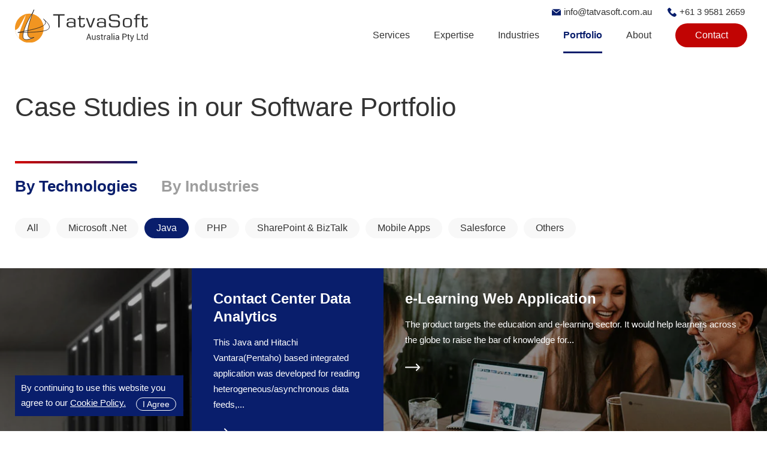

--- FILE ---
content_type: text/html; charset=UTF-8
request_url: https://www.tatvasoft.com.au/portfolio/java/
body_size: 36058
content:

	<!DOCTYPE html>
<html lang="en-AU">
<head>
<meta name='dmca-site-verification' content='WWI1V0ExeW92V09SM0l6S3ZZb3VVdmdLS1pHRGthSVdmc1RTNnhLRWJvWT01' />
<title>Software, Web, Mobile App Development Portfolio - TatvaSoft Australia</title>
<meta name="description" content="For more information about our Software and Web development services and achievement you can visit Software and Web development portfolio of our site TatvaSoft.com.au. For the Software development services please visit the site."/>
<meta name="keywords" content="Web development, software development, web designing, sharepoint, biztalk, php"/>
<!-- canonical -->
<link rel="canonical" href="https://www.tatvasoft.com.au/portfolio/" />
<link rel="stylesheet" href="https://www.tatvasoft.com.au/public/css/portfolio-listing.css">
<!-- General meta tags needed-->
    <meta charset="utf-8">
	<meta http-equiv="X-UA-Compatible" content="IE=edge" />	
    <!-- Needed for responsive design -->
    <meta name="viewport" content="width=device-width, initial-scale=1, maximum-scale=1.0, user-scalable=no">
	<link rel="apple-touch-icon" sizes="114x114" href="https://www.tatvasoft.com.au/public/images/favicon/favicon.ico">
	<link rel="apple-touch-icon" sizes="114x114" href="https://www.tatvasoft.com.au/public/images/favicon/apple-touch-icon.png">
	<link rel="icon" type="image/png" sizes="192x192"  href="https://www.tatvasoft.com.au/public/images/favicon/android-chrome-384x384.png">
	<link rel="icon" type="image/png" sizes="192x192"  href="https://www.tatvasoft.com.au/public/images/favicon/android-chrome-192x192.png">
	<link rel="icon" type="image/png" sizes="96x96" href="https://www.tatvasoft.com.au/public/images/favicon/mstile-150x150.png">
	<link rel="icon" type="image/png" sizes="32x32" href="https://www.tatvasoft.com.au/public/images/favicon/favicon-32x32.png">
	<link rel="icon" type="image/png" sizes="16x16" href="https://www.tatvasoft.com.au/public/images/favicon/favicon-16x16.png">
	<meta name="msapplication-TileColor" content="#ffffff">
	<meta name="msapplication-TileImage" content="/ms-icon-144x144.png">
	<meta name="theme-color" content="#ffffff">
	<meta property="og:locale" content="en_AU">
	<meta property="og:type" content="website">
	<meta property="og:site_name" content="TatvaSoft AU">
	<meta property="og:url" content="https://www.tatvasoft.com.au/portfolio/java/">
		<meta property="og:title" content="Software Development Company Sydney, Melbourne - TatvaSoft Australia" />
	<meta name="twitter:title" content="Software Development Company Sydney, Melbourne - TatvaSoft Australia">
	<meta property="og:description" content="TatvaSoft Australia is a CMMi Level 3 and Microsoft Gold Certified Software Development Company with offices in Sydney and Melbourne.">
	<meta name="twitter:description" content="TatvaSoft Australia is a CMMi Level 3 and Microsoft Gold Certified Software Development Company with offices in Sydney and Melbourne.">
	<meta property="og:image" content="https://www.tatvasoft.com.au/public/images/banner-image.webp">
	<meta name="twitter:image" content="https://www.tatvasoft.com.au/public/images/banner-image.webp">
	<meta property="og:image:alt" content="TatvaSoft Australia"> 
	<meta property="og:image:width" content="1200">
	<meta property="og:image:height" content="600">
	<meta name="twitter:card" content="summary">
        
        <!-- Google Tag Manager -->
	<script>(function(w,d,s,l,i){w[l]=w[l]||[];w[l].push({'gtm.start':
	new Date().getTime(),event:'gtm.js'});var f=d.getElementsByTagName(s)[0],
	j=d.createElement(s),dl=l!='dataLayer'?'&l='+l:'';j.async=true;j.src=
	'https://www.googletagmanager.com/gtm.js?id='+i+dl;f.parentNode.insertBefore(j,f);
	})(window,document,'script','dataLayer','GTM-PSS8965');</script>
	<!-- End Google Tag Manager -->
</head>
<body>
        <!-- Google Tag Manager (noscript) -->
	<noscript><iframe src="https://www.googletagmanager.com/ns.html?id=GTM-PSS8965" height="0" width="0" style="display:none;visibility:hidden"></iframe></noscript>
	<!-- End Google Tag Manager (noscript) -->
		
	<div class="main-site-wrapper">
		<div class="cookie-bar">
			<div class="container">
				<div class="cookie-bar-inner">
					<p>By continuing to use this website you agree to our <a href="https://www.tatvasoft.com.au/privacy-statement/" title="Cookie Policy"> Cookie Policy.</a>
					<a href="javascript:void(0);" class="border-btn" id="cookie-button">I Agree</a>
					</p>
				</div>
			</div>
		</div>
		<header class="tatva-aus-header">
			<div class="header-wrapper">
					<div class="logo-wrapper">
						<a class="site-logo" href="https://www.tatvasoft.com.au/" title="TatvaSoft">
							<img src="https://www.tatvasoft.com.au/public/images/site-logo.svg" alt="TatvaSoft">
						</a>
					</div>
					<div class="navigation-wrapper">
						<div class="navigation-inner-wrapper">
							<div class="top-header">
								<ul class="contact-listing">
									<li>
										<a class="mail-us" href="mailto:info@tatvasoft.com.au" title="Mail Us"> 
											<span>info@tatvasoft.com.au</span>
										</a>
									</li>
									<li>
										<a class="call-us" href="tel:+61395812659" title="Call Us">
											<span>+61 3 9581 2659</span>
										</a>
									</li>
								</ul>
							</div>
							<nav class="main-nav">
								<ul class="contact-listing-icons">
									<li>
										<a class="mail-us" href="mailto:info@tatvasoft.com.au" title="Mail Us"> 
										</a>
									</li>
									<li>
										<a class="call-us" href="tel:+61395812659" title="Call Us">
										</a>
									</li>
								</ul>
								<div class="nav-icon-mobo">
									<span></span>
								</div>
								<div class="navigation-inner">
									<ul class="menu-navigation">
										<li class="has-megamenu service-submenu ">
											<a href="https://www.tatvasoft.com.au/services/" title="Services">Services<span class="sub-menu-arrow"></span></a>
											<div class="sub-menu-wrapper">
												<div class="menu-content-block">
													<div class="menu-content-inner-block">
														<div class="menu-title">
															Services
														</div>
														<p>Our broad spectrum of software development services can empower your business in developing, managing and optimizing unique business needs.</p>
													</div>
												</div>
												<div class="menu-links-block">
													<ul>
														<li >
															<a title="Application Development" href="https://www.tatvasoft.com.au/services/application-development/">Application Development</a>
														</li>
														<li >
															<a title="E-commerce" href="https://www.tatvasoft.com.au/services/ecommerce-solutions/">E-commerce </a>
														</li>
														<li >
															<a title="Product Development &amp; Maintenance" href="https://www.tatvasoft.com.au/services/product-development-maintenance/">Product Development &amp; Maintenance</a>
														</li>
														<li >
															<a title="Mobile Apps" href="https://www.tatvasoft.com.au/services/mobile-apps/">Mobile Apps </a>
														</li>
														<li >
															<a title="Testing &amp; QA" href="https://www.tatvasoft.com.au/services/independent-qa-services/">Testing &amp; QA</a>
														</li>
														<li >
															<a title="Enterprise Solutions" href="https://www.tatvasoft.com.au/services/enterprise-solutions/">Enterprise Solutions</a>
														</li>
														<li >
															<a title="UI / UX Design" href="https://www.tatvasoft.com.au/services/ui-ux-design-services/">UI / UX Design</a>
														</li>
														<li >
															<a title="Dedicated Development Center" href="https://www.tatvasoft.com.au/services/dedicated-development-team/">Dedicated Development Center</a>
														</li>
													</ul>
												</div>
											</div>
										</li>
										<li class="has-megamenu expertise-submenu ">
											<a href="https://www.tatvasoft.com.au/technologies/" title="Expertise">Expertise<span class="sub-menu-arrow"></span></a>
											<div class="sub-menu-wrapper">
												<div class="menu-content-block">
													<div class="menu-content-inner-block">
														<div class="menu-title">
															Expertise
														</div>
														<p>TatvaSoft's technical expertise helps converting business strategy into software solutions that adds value and improve performance. Our technology expertise are:</p>
													</div>
												</div>
												<div class="menu-links-block">
													<ul>
														<li>
															<div class="sub-title">
																Backend
															</div>
															<ul class="sub-menu-inner">
																<li >
																<a title=".NET" href="https://www.tatvasoft.com.au/technologies/dot-net-microsoft-development/">.NET</a>
															</li>
															<li >
																<a title="Java" href="https://www.tatvasoft.com.au/technologies/java-development/">Java</a>
															</li>
															<li >
																<a title="Node Js" href="https://www.tatvasoft.com.au/technologies/node-development/">Node Js</a>
															</li>
															<li >
																<a title="PHP" href="https://www.tatvasoft.com.au/technologies/php-mysql-technology/">PHP</a>
															</li>
															<li >
																<a title="ROR" href="https://www.tatvasoft.com.au/technologies/ror-development/">ROR</a>
															</li>
															</ul>
														</li>
														<li>
															<div class="sub-title">
																Frontend
															</div>
															<ul class="sub-menu-inner">
																<li >
																	<a title="Angular" href="https://www.tatvasoft.com.au/technologies/angular-development/">Angular</a>
																</li>
																<li >
																	<a title="React" href="https://www.tatvasoft.com.au/technologies/react-development/">React</a>
																</li>
																<li >
																	<a title="Vue Js" href="https://www.tatvasoft.com.au/technologies/vue-development/">Vue Js</a>
																</li>
															</ul>
														</li>
														<li>
															<div class="sub-title">
																Mobile
															</div>
															<ul class="sub-menu-inner">
																<li >
																	<a title="iOS" href="https://www.tatvasoft.com.au/technologies/iphone-application/">iOS</a>
																</li>
																<li >
																	<a title="Android" href="https://www.tatvasoft.com.au/technologies/android-applications/">Android</a>
																</li>
																<li >
																	<a title="React Native" href="https://www.tatvasoft.com.au/technologies/react-native-applications/">React Native</a>
																</li>
																<li >
																	<a title="Xamarin" href="https://www.tatvasoft.com.au/technologies/xamarin-applications/">Xamarin</a>
																</li>
																<li >
																	<a title="Flutter" href="https://www.tatvasoft.com.au/technologies/flutter-applications/">Flutter</a>
																</li>
															</ul>
														</li>
														<li>
															<div class="sub-title">
																Other
															</div>
															<ul class="sub-menu-inner">
																<li >
																	<a title="SharePoint" href="https://www.tatvasoft.com.au/technologies/sharepoint-development/">SharePoint</a>
																</li>
																<li >
																	<a title="BizTalk" href="https://www.tatvasoft.com.au/technologies/biztalk-development/">BizTalk</a>
																</li>
															</ul>
														</li>
													</ul>
												</div>
											</div>
										</li>
										<li class="has-megamenu industries-submenu ">
											<a href="https://www.tatvasoft.com.au/industries/" title="Industries">industries<span class="sub-menu-arrow"></span></a>
											<div class="sub-menu-wrapper">
												<div class="menu-content-block">
													<div class="menu-content-inner-block">
														<div class="menu-title">
															Industries
														</div>
														<p>We use new-edge technologies to develop unique software solutions for businesses from all industries to grow, rise and accomplish business goals.</p>
													</div>
												</div>
												<div class="menu-links-block">
													<ul>
														<li >
															<a href="https://www.tatvasoft.com.au/industries/education/" title="Education">Education</a>
														</li>
														<li >
															<a href="https://www.tatvasoft.com.au/industries/mining/" title="Mining">Mining</a>
														</li>
														<li >
															<a href="https://www.tatvasoft.com.au/industries/energy-utilities/" title="Energy and Utilities">Energy and Utilities</a>
														</li>											
														<li >
															<a href="https://www.tatvasoft.com.au/industries/retail/" title="Retail">Retail</a>
														</li>
														<li >
															<a href="https://www.tatvasoft.com.au/industries/finance-insurance/" title="Finance & Insurance">Finance & Insurance</a>
														</li>
														<li >
															<a href="https://www.tatvasoft.com.au/industries/shipping-transport-logistics/" title="Shipping & Logistic Industry">Shipping & Logistic Industry</a>
														</li>
														<li >
															<a href="https://www.tatvasoft.com.au/industries/healthcare/" title="Healthcare">Healthcare</a>
														</li>
														<li >
															<a href="https://www.tatvasoft.com.au/industries/sports/" title="Sports">Sports</a>
														</li>
														<li >
															<a href="https://www.tatvasoft.com.au/industries/media-entertainment/" title="Media & Entertainment">Media & Entertainment</a>
														</li>
														<li >
															<a href="https://www.tatvasoft.com.au/industries/travel-hospitality/" title="Travel &amp; Hospitality">Travel &amp; Hospitality</a>
														</li>
													</ul>
												</div>
											</div>
										</li>
										<li class="active" >
											<a href="https://www.tatvasoft.com.au/portfolio/" title="Portfolio">Portfolio</a>
										</li>										
										
										<li class="">
											<a href="https://www.tatvasoft.com.au/about-us/" title="About">About</a>
										</li>
										<li class=" contact-form-btn-wrapper">
											<a href="https://www.tatvasoft.com.au/contact/" title="Contact" class="btn">Contact</a>
										</li>
										<li class="mail-us-wrapper">
											<a class="mail-us" href="mailto:info@tatvasoft.com.au" title="Mail Us"> 
												<span>info@tatvasoft.com.au</span>
											</a>
										</li>
										<li class="call-us-wrapper">
											<a class="call-us" href="tel:+61395812659" title="Call Us">
												<span>+61 3 9581 2659</span>
											</a>
										</li>
									</ul>
								</div>
							</nav>
						</div>				
					</div>
			</div>
		</header>
<main class="main-content tatva-aus-portfolio-listing-page">
	<section class="tatva-aus-case-study-section">
		<div class="container">
			<div class="title-wrapper">
				<h1>Case Studies in our Software Portfolio</h1>
			</div>	
			<div class="portfolio-filter-wrapper">
				<div class="filter-portfolio-wrapper">
					<div class="filter-portfolio-inner-wrapper">
						<span class="filter-portfolio-title">
							Filter Portfolio
							<em></em>
						</span>
					</div>
				</div>
				<div class="tabing-wrapper">
					<span class="close-arrow"></span>
					<ul class="nav-tab-list">
						<li class="active by-technologies" data-id="by-technologies"><h2>By Technologies</h2></li>
						<li class=" by-industries" data-id="by-industries"><h2>By Industries</h2></li>
					</ul>
				</div>
				<div class="tabing-content-wrapper">
				    <div class="tabing-content active" id="by-technologies">
				        <ul class="tabing-content-list">
										        	<li >
				            	<a href="https://www.tatvasoft.com.au/portfolio/" title="All">All</a>
				            </li>
											        	<li >
				            	<a href="https://www.tatvasoft.com.au/portfolio/microsoft-dot-net/" title="Microsoft .Net">Microsoft .Net</a>
				            </li>
											        	<li  class="active">
				            	<a href="https://www.tatvasoft.com.au/portfolio/java/" title="Java">Java</a>
				            </li>
											        	<li >
				            	<a href="https://www.tatvasoft.com.au/portfolio/php/" title="PHP">PHP</a>
				            </li>
											        	<li >
				            	<a href="https://www.tatvasoft.com.au/portfolio/sharepoint-and-biztalk/" title="SharePoint & BizTalk">SharePoint & BizTalk</a>
				            </li>
											        	<li >
				            	<a href="https://www.tatvasoft.com.au/portfolio/mobile-apps/" title="Mobile Apps">Mobile Apps</a>
				            </li>
											        	<li >
				            	<a href="https://www.tatvasoft.com.au/portfolio/salesforce/" title="Salesforce">Salesforce</a>
				            </li>
											        	<li >
				            	<a href="https://www.tatvasoft.com.au/portfolio/other-technology/" title="Others">Others</a>
				            </li>
								
				        </ul>
				    </div>
				    <div class="tabing-content " id="by-industries">
				        <ul class="tabing-content-list">
										        	<li >
				            	<a href="https://www.tatvasoft.com.au/portfolio/" title="All">All</a>
				            </li>
											        	<li >
				            	<a href="https://www.tatvasoft.com.au/portfolio/finance/" title="Finance">Finance</a>
				            </li>
											        	<li >
				            	<a href="https://www.tatvasoft.com.au/portfolio/travel-hospitality/" title="Travel & Hospitality">Travel & Hospitality</a>
				            </li>
											        	<li >
				            	<a href="https://www.tatvasoft.com.au/portfolio/healthcare/" title="Healthcare">Healthcare</a>
				            </li>
											        	<li >
				            	<a href="https://www.tatvasoft.com.au/portfolio/insurance/" title="Insurance">Insurance</a>
				            </li>
											        	<li >
				            	<a href="https://www.tatvasoft.com.au/portfolio/shipping-transport-logistics/" title="Shipping, Transport & Logistics">Shipping, Transport & Logistics</a>
				            </li>
											        	<li >
				            	<a href="https://www.tatvasoft.com.au/portfolio/ecommerce/" title="Ecommerce">Ecommerce</a>
				            </li>
											        	<li >
				            	<a href="https://www.tatvasoft.com.au/portfolio/education/" title="Education">Education</a>
				            </li>
											        	<li >
				            	<a href="https://www.tatvasoft.com.au/portfolio/public-sector/" title="Public Sector">Public Sector</a>
				            </li>
											        	<li >
				            	<a href="https://www.tatvasoft.com.au/portfolio/energy-and-mining/" title="Energy & mining">Energy & mining</a>
				            </li>
											        	<li >
				            	<a href="https://www.tatvasoft.com.au/portfolio/media/" title="Media">Media</a>
				            </li>
											        	<li >
				            	<a href="https://www.tatvasoft.com.au/portfolio/others/" title="Others">Others</a>
				            </li>
								
				        </ul>
				    </div>
				</div>
			</div>
		</div>
		<div class="case-study-content-wrapper">
			
					<div class="image-content-wrapper two-col item-1">
						<a href="https://www.tatvasoft.com.au/portfolio/pentaho-big-data/" title="Contact Center Data Analytics">
														<div class="image-block">
								<img data-src="https://www.tatvasoft.com.au/public/images/portfolio/pentaho-big-data-thumb.webp" alt="pentaho-big-data" class="webp-images img-webp js-lazy-image" data-webp="https://www.tatvasoft.com.au/public/images/portfolio/pentaho-big-data-thumb.jpg">
							</div>
							<div class="content-block blue-bg">
								<h3>Contact Center Data Analytics</h3>
								<p> This Java and Hitachi Vantara(Pentaho) based integrated application was developed for reading heterogeneous/asynchronous data feeds,...</p>
								<em>
									<img class="js-lazy-image" data-src="https://www.tatvasoft.com.au/public/images/right-arrow-white.svg" alt="white-arrow">
								</em>
							</div>
													</a>
					</div>
					
					<div class="image-content-wrapper one-col item-2">
						<a href="https://www.tatvasoft.com.au/portfolio/e-learning/" title="e-Learning Web Application">
														<div class="image-block">
								<img data-src="https://www.tatvasoft.com.au/public/images/portfolio/e-learning-thumb.webp" alt="e-learning" class="webp-images img-webp js-lazy-image" data-webp="https://www.tatvasoft.com.au/public/images/portfolio/e-learning-thumb.jpg">
							</div>
							<div class="content-block ">
								<h3>e-Learning Web Application</h3>
								<p> The product targets the education and e-learning sector. It would help learners across the globe to raise the bar of knowledge for...</p>
								<em>
									<img class="js-lazy-image" data-src="https://www.tatvasoft.com.au/public/images/right-arrow-white.svg" alt="white-arrow">
								</em>
							</div>
													</a>
					</div>
					
					<div class="image-content-wrapper two-col item-3">
						<a href="https://www.tatvasoft.com.au/portfolio/online-electronics-application/" title="Online Electronics Application">
															<div class="content-block blue-bg">
									<h3>Online Electronics Application</h3>
									<p> The Java based e-commerce application that helps to maintain technical and business benefits of the E-commerce services, latest offers,...</p>
									<em>
										<img class="js-lazy-image" data-src="https://www.tatvasoft.com.au/public/images/right-arrow-white.svg" alt="white-arrow">
									</em>
								</div>
								<div class="image-block">
									<img data-src="https://www.tatvasoft.com.au/public/images/portfolio/online-electronics-application-thumb.webp" alt="online-electronics-application" class="webp-images img-webp js-lazy-image" data-webp="https://www.tatvasoft.com.au/public/images/portfolio/online-electronics-application-thumb.jpg">
								</div>
													</a>
					</div>
					
					<div class="image-content-wrapper two-col item-4">
						<a href="https://www.tatvasoft.com.au/portfolio/online-poker-game/" title="Online Poker Game">
															<div class="content-block white-bg">
									<h3>Online Poker Game</h3>
									<p> The Windows-based application which manages configuration and logs of the RC-10 controller. The supported configuration of various...</p>
									<em>
										<img class="js-lazy-image" data-src="https://www.tatvasoft.com.au/public/images/right-arrow-black.svg" alt="white-arrow">
									</em>
								</div>
								<div class="image-block">
									<img data-src="https://www.tatvasoft.com.au/public/images/portfolio/online-poker-game-thumb.webp" alt="online-poker-game" class="webp-images img-webp js-lazy-image" data-webp="https://www.tatvasoft.com.au/public/images/portfolio/online-poker-game-thumb.jpg">
								</div>
													</a>
					</div>
					
					<div class="image-content-wrapper one-col item-5">
						<a href="https://www.tatvasoft.com.au/portfolio/purchase-order-system/" title="Purchase Order System">
														<div class="image-block">
								<img data-src="https://www.tatvasoft.com.au/public/images/portfolio/purchase-order-system-thumb.webp" alt="purchase-order-system" class="webp-images img-webp js-lazy-image" data-webp="https://www.tatvasoft.com.au/public/images/portfolio/purchase-order-system-thumb.jpg">
							</div>
							<div class="content-block ">
								<h3>Purchase Order System</h3>
								<p> Purchase Order system is a Java based application for purchase order processes using light-weight workflow “Activiti” and Business...</p>
								<em>
									<img class="js-lazy-image" data-src="https://www.tatvasoft.com.au/public/images/right-arrow-white.svg" alt="white-arrow">
								</em>
							</div>
													</a>
					</div>
					
					<div class="image-content-wrapper two-col item-6">
						<a href="https://www.tatvasoft.com.au/portfolio/utilities-portal/" title="Utilities Portal">
														<div class="image-block">
								<img data-src="https://www.tatvasoft.com.au/public/images/portfolio/utilities-portal-thumb.webp" alt="utilities-portal" class="webp-images img-webp js-lazy-image" data-webp="https://www.tatvasoft.com.au/public/images/portfolio/utilities-portal-thumb.jpg">
							</div>
							<div class="content-block blue-bg">
								<h3>Utilities Portal</h3>
								<p>The web based app developed that that can provide an automated system to notify its user for installation and monitoring of meters.</p>
								<em>
									<img class="js-lazy-image" data-src="https://www.tatvasoft.com.au/public/images/right-arrow-white.svg" alt="white-arrow">
								</em>
							</div>
													</a>
					</div>
							</div>
			</section>
			</main>
	
	<footer class="tatva-aus-footer">		
		<div class="global-presence">
			<div class="container">
				<span class="footer-main-title">Global Presence</span>
				<div class="global-presence-slider common-slider">
					<div class="global-presence-item">
						<span>Melbourne</span>
						<address>
                            Level 19/180,<br/> 
							Lonsdale St, Melbourne<br/> VIC 3000
                        </address>
					  <a href="tel:+61395812659" title="Call us">+61 3 9581 2659</a>
					</div> 
					<div class="global-presence-item">
						<span>United States</span>
						<address>17304 Preston Road,<br/>
						Suite 800, Dallas,<br/>
					  Texas, 75252</address>
					  <a href="tel:+15038324034" title="Call us">+1 503 832 4034</a>
					</div> 
					<div class="global-presence-item">
						<span>India</span>
						<address>TatvaSoft House,<br/>
						Rajpath Club Road,<br/>
					  Ahmedabad, Gujarat, 380054</address>
					  <a href="tel:+919601421472" title="Call us">+91 960 142 1472</a>
					</div> 
					<div class="global-presence-item">
						<span>Canada</span>
						<address>4711 Yonge Street, 10th Floor,<br/>
						Toronto, Ontario,<br/>
					  M2N 6K8</address>
					  <a href="tel:+14165677664" title="Call us">+1 416 567 7664</a>
					</div> 
					<div class="global-presence-item">
						<span>United Kingdom</span>
						<address>
							307, Euston Road,<br> 
							London NW1 3AD,<br> 
							United Kingdom 
						</address>
					  <a href="tel:+447424098452" title="Call us">+44 742 409 8452</a>
					</div> 
					<div class="global-presence-item">
						<span>Japan</span>
						<address>
							902 Pearl Building, Miyamae-cho 8-15, Kawasaki-ku, Kawasaki-shi,<br> Kanagawa, 210-0012
						</address>
					</div> 
				</div>
			</div>
		</div>
		<div class="get-in-touch">
			<div class="container">
				<div class="get-in-touch-wrapper">
					<div class="left-col">
						<div class="get-in-touch-title">Get in touch with us and discuss <span>how our team can help with your project</span></div>
					</div>
					<div class="right-col">
						<a href="https://www.tatvasoft.com.au/contact/" title="Request for Proposal">Request for Proposal<em><img class="js-lazy-image" data-src="https://www.tatvasoft.com.au/public/images/right-arrow-white.svg" alt="Arrow"></em></a>
					</div>
				</div>
			</div>
		</div>
		<div class="footer-wrapper">
			<div class="container">
				<div class="footer-top">
					<div class="footer-widget-wrapper">
						<div class="footer-widget service">
							<span class="footer-widget-title">Services</span>
							<em class="down-arrow">
								<img src="https://www.tatvasoft.com.au/public/images/mobile-down-arrow.svg" alt="Down arrow">
							</em>
							<ul class="footer-links">
								<li>
	                                <a title="Application Development" href="https://www.tatvasoft.com.au/services/application-development/">Application Development</a>
	                            </li>
	                            <li>
	                                <a title="Mobile Apps" href="https://www.tatvasoft.com.au/services/mobile-apps/">Mobile Apps </a>
	                            </li>
	                            <li>
	                                <a title="Product Development &amp; Maintenance" href="https://www.tatvasoft.com.au/services/product-development-maintenance/">Product Development &amp; Maintenance</a>
	                            </li>
	                            <li>
	                                <a title="Testing &amp; QA" href="https://www.tatvasoft.com.au/services/independent-qa-services/">Testing &amp; QA</a>
	                            </li>
	                            <li>
	                                <a title="UI / UX Design" href="https://www.tatvasoft.com.au/services/ui-ux-design-services/">UI / UX Design</a>
	                            </li>
	                            <li>
	                                <a title="Enterprise Solutions" href="https://www.tatvasoft.com.au/services/enterprise-solutions/">Enterprise Solutions</a>
	                            </li>
	                            <li>
	                                <a title="Dedicated Development Center" href="https://www.tatvasoft.com.au/services/dedicated-development-team/">Dedicated Development Center</a>
	                            </li>
							</ul>
						</div>
						<div class="footer-widget technology">
							<span class="footer-widget-title">Technologies</span>
							<em class="down-arrow">
								<img src="https://www.tatvasoft.com.au/public/images/mobile-down-arrow.svg" alt="Down arrow">
							</em>
							<ul class="footer-links">
								<li><a title=".NET" href="https://www.tatvasoft.com.au/technologies/dot-net-microsoft-development/">.NET</a></li>
								<li><a href="https://www.tatvasoft.com.au/technologies/sharepoint-development/" title="SharePoint">SharePoint</a></li>
								<li><a href="https://www.tatvasoft.com.au/technologies/java-development/" title="Java">Java</a></li>
								<li><a href="https://www.tatvasoft.com.au/technologies/iphone-application/" title="iOS">iOS</a></li>
								<li><a href="https://www.tatvasoft.com.au/technologies/android-applications/" title="Android">Android</a></li>
								<li><a href="https://www.tatvasoft.com.au/technologies/php-mysql-technology/" title="PHP">PHP</a></li>
								<li><a href="https://www.tatvasoft.com.au/technologies/angular-development/" title="Angular">Angular</a></li>
								<li><a href="https://www.tatvasoft.com.au/technologies/biztalk-development/" title="BizTalk">BizTalk</a></li>
							</ul>
						</div>
						<div class="footer-widget social-media">
							<span class="footer-widget-title">Follow Us</span>
							<ul>
								<li>
									<a href="https://www.facebook.com/TatvaSoft" title="Facebook" target="_blank">
										<svg version="1.1" id="s_facebook" xmlns="http://www.w3.org/2000/svg" xmlns:xlink="http://www.w3.org/1999/xlink" x="0px" y="0px" viewBox="0 0 17 31.4" style="enable-background:new 0 0 17 31.4;" xml:space="preserve" width="12px" height="21px">
        							<style type="text/css">
        								.st2{fill:#091e6c;}
    									</style>
    									<g>
       	 								<g>
            							<path class="st2" d="M16.4,0l-4.1,0C7.7,0,4.7,3,4.7,7.7v3.6H0.6c-0.4,0-0.6,0.3-0.6,0.6v5.2c0,0.4,0.3,0.6,0.6,0.6h4.1v13
            							c0,0.4,0.3,0.6,0.6,0.6h5.3c0.4,0,0.6-0.3,0.6-0.6v-13h4.8c0.4,0,0.6-0.3,0.6-0.6l0-5.2c0-0.2-0.1-0.3-0.2-0.5
          								c-0.1-0.1-0.3-0.2-0.5-0.2h-4.8v-3c0-1.5,0.3-2.2,2.2-2.2l2.7,0c0.4,0,0.6-0.3,0.6-0.6V0.6C17,0.3,16.7,0,16.4,0z"></path>
        								</g>
  										</g>
										</svg>
									</a>
								</li>
								<li>
									<a href="https://twitter.com/tatvasoft" title="Twitter" target="_blank">
										<svg id="s_twitter" width="18" height="18" viewBox="0 0 21 21" fill="none" xmlns="http://www.w3.org/2000/svg">
											<style type="text/css">
												.st2{fill:#091e6c;}
											</style>
											<g clip-path="url(#clip0_2153_206)">
												<path class="st2" d="M12.2357 8.89475L19.8877 0H18.0744L11.4302 7.72319L6.12356 0H0.00292969L8.02767 11.6788L0.00292969 21.0063H1.8163L8.83271 12.8504L14.437 21.0063H20.5576L12.2353 8.89475H12.2357ZM9.75208 11.7817L8.93901 10.6188L2.46968 1.36507H5.2549L10.4757 8.8331L11.2888 9.99605L18.0753 19.7033H15.29L9.75208 11.7822V11.7817Z" fill="#091e6c" stroke="#091e6c"/>
											</g>
											<defs>
												<clipPath id="clip0_2153_206">
													<rect width="20.5546" height="21" fill="white"/>
												</clipPath>
											</defs>
										</svg>
									</a>
								</li>
								<li>
									<a href="https://www.linkedin.com/company/tatvasoft" title="Linkedin" target="_blank">
										<svg version="1.1" id="s_linkedin" xmlns="http://www.w3.org/2000/svg" xmlns:xlink="http://www.w3.org/1999/xlink" x="0px" y="0px" viewBox="0 0 17 17" style="enable-background:new 0 0 17 17;" xml:space="preserve" width="21px" height="21px">
										    <style type="text/css">
										        .st2{fill:#091e6c;}
										    </style>
										    <g>
										        <path class="st2" d="M17,17L17,17L17,17l0-6.2c0-3.1-0.7-5.4-4.2-5.4c-1.7,0-2.9,0.9-3.3,1.8h0V5.6H6V17h3.5v-5.6
										        c0-1.5,0.3-2.9,2.1-2.9c1.8,0,1.8,1.7,1.8,3V17L17,17z"></path>
										        <path class="st2" d="M0.3,5.7h3.5V17H0.3L0.3,5.7z"></path>
										        <path class="st2" d="M2,0C0.9,0,0,0.9,0,2s0.9,2.1,2,2.1s2-0.9,2-2.1C4.1,0.9,3.2,0,2,0z"></path>
										    </g>
										</svg>
									</a>
								</li>
							</ul>
						</div>
					</div>
				</div>
				<div class="footer-bottom">
					<div class="footer-bottom-wrapper">
						<div class="copy-right">
							<ul>
                <li>
                    <a href="https://www.tatvasoft.com.au/terms-of-use/" title="Terms of Use">Terms of Use</a>
                </li>
                <li>
                    <a href="https://www.tatvasoft.com.au/privacy-statement/" title="Privacy">Privacy</a>
                </li>
				<li>
					<a href="https://www.tatvasoft.com.au/blog/" title="Insights">Insights</a>
				</li>
                <li>
                    <a href="https://www.tatvasoft.com.au/sitemap/" title="Sitemap">Sitemap</a>
                </li>
            	</ul>
            	<p>&copy;2026 TatvaSoft Australia Pty Ltd Software Development Company</p>
						</div>
						<div class="dmca">
							<a href="#" title="DMCA.com Protection Status">
								<img class="js-lazy-image" data-src="https://www.tatvasoft.com.au/public/images/dmca.jpg" alt="DMCA">
							</a>
						</div>
					</div>
				</div>
			</div>
		</div>
	</footer>
</div><!--End of main-site-wrapper-->
 <!--Start of Tawk.to Script-->
<script type="text/javascript">
var Tawk_API=Tawk_API||{}, Tawk_LoadStart=new Date();
(function(){
var s1=document.createElement("script"),s0=document.getElementsByTagName("script")[0];
s1.async=true;
s1.src='https://embed.tawk.to/5e5f57d38d24fc226585b361/default';
s1.charset='UTF-8';
s1.setAttribute('crossorigin','*');
s0.parentNode.insertBefore(s1,s0);
})();
</script>
<!--End of Tawk.to Script-->

    	<script src="https://www.tatvasoft.com.au/public/js/vendor.js?v=1.0.0"></script>
  	

	<script src="https://www.tatvasoft.com.au/public/js/portfolio-listing.js"></script>
</body>
</html>




--- FILE ---
content_type: text/css
request_url: https://www.tatvasoft.com.au/public/css/portfolio-listing.css
body_size: 7538
content:
@charset "UTF-8";
.slick-slider{box-sizing:border-box;-webkit-user-select:none;-moz-user-select:none;-ms-user-select:none;user-select:none;-webkit-touch-callout:none;-khtml-user-select:none;touch-action:pan-y;-webkit-tap-highlight-color:transparent}.slick-list,.slick-slider{position:relative;display:block}.slick-list{overflow:hidden;margin:0;padding:0}.slick-list:focus{outline:none}.slick-list.dragging{cursor:pointer;cursor:hand}.slick-slider .slick-list,.slick-slider .slick-track{transform:translateZ(0)}.slick-track{position:relative;top:0;left:0;display:block;margin-left:auto;margin-right:auto}.slick-track:after,.slick-track:before{display:table;content:""}.slick-track:after{clear:both}.slick-loading .slick-track{visibility:hidden}.slick-slide{display:none;float:left;height:100%;min-height:.1rem}[dir=rtl] .slick-slide{float:right}.slick-slide img{display:block}.slick-slide.slick-loading img{display:none}.slick-slide.dragging img{pointer-events:none}.slick-initialized .slick-slide{display:block}.slick-loading .slick-slide{visibility:hidden}.slick-vertical .slick-slide{display:block;height:auto;border:.1rem solid transparent}.slick-arrow.slick-hidden{display:none}.slick-next,.slick-prev{font-size:0;line-height:0;position:absolute;top:50%;display:block;width:2rem;height:2rem;padding:0;transform:translateY(-50%);cursor:pointer;border:none}.slick-next,.slick-next:focus,.slick-next:hover,.slick-prev,.slick-prev:focus,.slick-prev:hover{color:transparent;outline:none;background:transparent}.slick-next:focus:before,.slick-next:hover:before,.slick-prev:focus:before,.slick-prev:hover:before{opacity:1}.slick-next.slick-disabled:before,.slick-prev.slick-disabled:before{opacity:.25}.slick-next:before,.slick-prev:before{font-family:slick;font-size:2rem;line-height:1;opacity:.75;color:#fff;-webkit-font-smoothing:antialiased;-moz-osx-font-smoothing:grayscale}.slick-prev{left:-2.5rem}[dir=rtl] .slick-prev{right:-2.5rem;left:auto}.slick-prev:before{content:"←"}[dir=rtl] .slick-prev:before{content:"→"}.slick-next{right:-2.5rem}[dir=rtl] .slick-next{right:auto;left:-2.5rem}.slick-next:before{content:"→"}[dir=rtl] .slick-next:before{content:"←"}.slick-dotted.slick-slider{margin-bottom:3rem}.slick-dots{position:absolute;bottom:-2.5rem;display:block;width:100%;padding:0;margin:0;list-style:none;text-align:center}.slick-dots li{position:relative;display:inline-block;margin:0 .5rem;padding:0}.slick-dots li,.slick-dots li button{width:2rem;height:2rem;cursor:pointer}.slick-dots li button{font-size:0;line-height:0;display:block;padding:.5rem;color:transparent;border:0;outline:none;background:transparent}.slick-dots li button:focus,.slick-dots li button:hover{outline:none}.slick-dots li button:focus:before,.slick-dots li button:hover:before{opacity:1}.slick-dots li button:before{font-family:slick;font-size:.6rem;line-height:2rem;position:absolute;top:0;left:0;width:2rem;height:2rem;content:"•";text-align:center;opacity:.25;color:#000;-webkit-font-smoothing:antialiased;-moz-osx-font-smoothing:grayscale}.slick-dots li.slick-active button:before{opacity:.75;color:#000}html{-webkit-text-size-adjust:100%;-ms-text-size-adjust:100%}a,abbr,acronym,address,applet,article,aside,audio,b,big,blockquote,body,canvas,caption,cite,code,dd,del,details,dfn,div,dl,dt,em,embed,fieldset,figcaption,figure,footer,form,h1,h2,h3,h4,h5,h6,header,hgroup,html,i,iframe,img,ins,kbd,label,legend,li,mark,menu,nav,object,ol,output,p,pre,q,s,samp,section,small,span,strike,strong,sub,summary,sup,table,tbody,td,tfoot,th,thead,time,tr,tt,u,ul,var,video{margin:0;padding:0;border:0;vertical-align:baseline}:focus{outline:0}article,aside,details,figcaption,figure,footer,header,hgroup,menu,nav,section{display:block}ol,ul{list-style:none}table{border-collapse:collapse;border-spacing:0}input[type=search]::-webkit-search-cancel-button,input[type=search]::-webkit-search-decoration,input[type=search]::-webkit-search-results-button,input[type=search]::-webkit-search-results-decoration{-webkit-appearance:none;-moz-appearance:none}input[type=search]{-webkit-appearance:none;-moz-appearance:none}input{opacity:1}input::placeholder{opacity:1!important}input::-webkit-input-placeholder{opacity:1!important}input::-moz-placeholder{opacity:1!important}input:-ms-input-placeholder{opacity:1!important}textarea{overflow:auto;vertical-align:top;resize:none}a:active,a:focus,a:hover{outline:0}figure,form{margin:0}button,input,select,textarea{font-size:100%;margin:0}button,input{line-height:normal}button,select{text-transform:none}button,html input[type=button],input[type=reset],input[type=submit]{-webkit-appearance:button;cursor:pointer}button[disabled],html input[disabled]{cursor:default}input[type=checkbox],input[type=email],input[type=number],input[type=password],input[type=radio],input[type=text],select,textarea{-webkit-appearance:none;-moz-appearance:none;appearance:none;border-radius:0;-webkit-border-radius:0}input[type=search]{-webkit-appearance:textfield;box-sizing:content-box}input[type=search]::-webkit-search-cancel-button,input[type=search]::-webkit-search-decoration{-webkit-appearance:none}button::-moz-focus-inner,input::-moz-focus-inner{border:0;padding:0}img{vertical-align:middle;display:inline-block;height:auto;max-width:100%;border:0;-ms-interpolation-mode:bicubic}select{color:#333;outline:none}a{transition:all .3s;display:inline-block;text-decoration:none;color:inherit}*,:after,:before{box-sizing:border-box}html{font-size:62.5%}body,html{min-height:100%}body{font-family:Open Sans,sans-serif;margin:0;padding:0;font-size:1.8rem;line-height:1.75;font-weight:400;color:#333;-webkit-tap-highlight-color:transparent}a,button,input,select,textarea{-webkit-tap-highlight-color:rgba(0,0,0,0);-webkit-tap-highlight-color:transparent;-webkit-user-select:none;-moz-user-select:none;-ms-user-select:none;user-select:none}.container{max-width:134rem;width:100%;margin:0 auto;padding:0 2.5rem}.js-lazy-image,.lazybg{opacity:0}.js-lazy-image,.js-lazy-image.js-lazy-image--handled,.lazy-bg,.webp-images{transition:all .5s;-o-transition:all .5s;-ms-transition:all .5s;-webkit-transition:all .5s;-moz-transition:all .5s}.js-lazy-image.js-lazy-image--handled{opacity:1}::selection{background:#091e6c;color:#fff}::-moz-selection{background:#091e6c;color:#fff}:-webkit-selection{background:#091e6c;color:#fff}.btn{font-size:1.6rem;background-color:#c10403;height:4rem;line-height:4rem;min-width:14rem;text-align:center;border-radius:2rem;color:#fff;transition:all .3s;font-weight:500}.no-touchevents .btn:hover{background-color:#091e6c}.slick-dots li button:before{display:none}.slick-dots li{width:auto;height:auto}.slick-dots li button{height:1rem;width:1rem;background:#0b2e58;opacity:.2;padding:0;border-radius:50%;-webkit-border-radius:50%;-moz-border-radius:50%;-ms-border-radius:50%;-o-border-radius:50%}.slick-dots li.slick-active button{opacity:1}.slick-dots{bottom:-5.1rem;left:0;right:0}.slick-arrow.slick-disabled{opacity:.5;cursor:default}.slick-next:before,.slick-prev:before{content:""}.slick-prev{background-image:url(../images/gray-arrow.svg);transform:rotate(180deg);background-size:cover;background-repeat:no-repeat;background-position:50%;left:-5.7rem;transform-origin:50% 28%}.slick-next,.slick-prev{height:1.4rem;width:2.5rem;z-index:1;top:47%}.slick-next{background:url(../images/gray-arrow.svg);background-size:cover;background-repeat:no-repeat;background-position:50%;right:-5.7rem}.slick-disabled{opacity:.3}.slick-next:focus,.slick-next:hover,.slick-prev:focus,.slick-prev:hover{background:url(../images/gray-arrow.svg);background-size:cover;background-repeat:no-repeat;background-position:50%}.slick-slide img{display:initial}h1{font-size:5rem;margin-bottom:1.3rem;letter-spacing:0}h1,h2{line-height:1.25;font-family:Open Sans,sans-serif;font-weight:400}h2{font-size:4rem;text-align:center}.no-touchevents .border-btn:hover{background-color:#091e6c;color:#fff}.border-btn{padding:0 3rem;color:#091e6c;border:.2rem solid #091e6c;height:5.5rem;line-height:5.1rem;border-radius:3.3rem;font-weight:500}.title-wrapper h2{margin-bottom:1.2rem}.circle-listing li{position:relative;padding-left:2rem}.circle-listing li:before{position:absolute;content:"";width:.8rem;height:.8rem;background-color:#091e6c;left:0;top:1.2rem;border-radius:50%}.circle-listing li+li{margin-top:1.5rem}.inner-page-link{color:#091e6c;font-weight:500}.inner-page-link:hover{text-decoration:underline}.hide-item{display:none}.absolute-image{position:absolute;left:0;top:0;right:0;bottom:0;height:100%;width:100%;z-index:0;-o-object-fit:cover;object-fit:cover}@media (max-width:1499px){.slick-prev{left:-4rem}.slick-next{right:-4rem}}@media (max-width:1399px){.slick-prev{left:0}.slick-next{right:0}.common-slider{padding:0 4rem}}@media (max-width:1366px){h1{font-size:4.4rem}h2{font-size:3.4rem}}@media (max-width:1199px){h1{font-size:4rem}h2{font-size:3rem}body{font-size:1.6rem}.circle-listing li:before{top:.9rem}.circle-listing li+li{margin-top:.8rem}}@media (max-width:991px){.slick-next,.slick-prev{width:2rem;height:1.1rem}.common-slider{padding:0 3rem}h1{font-size:3.6rem}}@media (max-width:767px){h1{font-size:3.4rem}h2{font-size:2.8rem}.border-btn{height:5rem;line-height:4.5rem}.tatva-aus-technology-section .btn-wrapper a{min-width:24rem}.slick-dots{bottom:-3.5rem}.circle-listing li:before{width:.7rem;height:.7rem;top:1rem}.circle-listing li{padding-left:1.8rem}}@media (max-width:374px){h1{font-size:3rem}}.tatva-aus-header.sticky{box-shadow:0 .4rem 1.2rem rgba(0,0,0,.12)}.tatva-aus-header{transition:all .3s;-o-transition:all .3s;-ms-transition:all .3s;-webkit-transition:all .3s;-moz-transition:all .3s;padding:1rem 0 0;background-color:#fff;position:fixed;top:0;width:100%;left:0;right:0;z-index:999}.tatva-aus-header .header-wrapper{display:flex;flex-wrap:wrap;justify-content:space-between;align-items:center;max-width:100%;padding:0 3rem}.tatva-aus-header .header-wrapper .logo-wrapper{margin-top:-1.2rem;position:relative;z-index:9;transition:margin .5s}.tatva-aus-header .header-wrapper .logo-wrapper .site-logo{display:inline-block}.tatva-aus-header .header-wrapper .logo-wrapper .site-logo img{width:22.2rem;transition:width .5s}.tatva-aus-header .header-wrapper .navigation-wrapper .navigation-inner-wrapper{display:flex;flex-wrap:wrap;justify-content:center;align-items:flex-end;flex-direction:column}.tatva-aus-header .header-wrapper .navigation-wrapper .top-header ul{margin-bottom:0;text-align:right;display:flex;align-items:center;justify-content:flex-end;margin-right:1.2rem}.tatva-aus-header .header-wrapper .navigation-wrapper .top-header ul li:last-child{margin:0}.tatva-aus-header .header-wrapper .navigation-wrapper .top-header ul li{margin:0 2.4rem 0 0;line-height:1.7rem}.tatva-aus-header .header-wrapper .navigation-wrapper .top-header ul li a{color:#333;font-size:1.5rem;line-height:1.285;font-weight:400;position:relative;padding-left:2.2rem}.tatva-aus-header .header-wrapper .navigation-wrapper .top-header ul li a.mail-us:before{background-image:url(../images/mail.svg)}.tatva-aus-header .header-wrapper .navigation-wrapper .top-header ul li a.call-us:before{background-image:url(../images/phone.svg)}.tatva-aus-header .header-wrapper .navigation-wrapper .top-header ul li a:before{content:"";position:absolute;background-size:1.5rem;height:1.8rem;width:1.8rem;background-position:50%;background-repeat:no-repeat;left:0;top:.1rem}.tatva-aus-header .header-wrapper .navigation-wrapper .main-nav .contact-listing-icons{display:none}.nav-icon-mobo{position:relative;height:2.5rem;width:2.5rem;z-index:11;cursor:pointer;display:none}.tatva-aus-header .header-wrapper .navigation-wrapper .main-nav .navigation-inner .menu-navigation .sub-menu-arrow{display:none}.tatva-aus-header .header-wrapper .navigation-wrapper .main-nav .navigation-inner .menu-navigation{margin-bottom:0;display:flex;align-items:center}.tatva-aus-header .header-wrapper .navigation-wrapper .main-nav .navigation-inner .menu-navigation>li:last-child{margin:0 0 0 2.2rem}.tatva-aus-header .header-wrapper .navigation-wrapper .main-nav .navigation-inner .menu-navigation>li{margin:0 2rem}.tatva-aus-header .header-wrapper .navigation-wrapper .main-nav .navigation-inner .menu-navigation>li.contact-form-btn-wrapper{margin-right:.8rem}.tatva-aus-header .header-wrapper .navigation-wrapper .main-nav .navigation-inner .menu-navigation>li.contact-form-btn-wrapper .btn{min-width:12rem}.tatva-aus-header .header-wrapper .navigation-wrapper .main-nav .navigation-inner .menu-navigation>li.call-us-wrapper,.tatva-aus-header .header-wrapper .navigation-wrapper .main-nav .navigation-inner .menu-navigation>li.mail-us-wrapper{display:none}.active-nav .tatva-aus-header .header-wrapper .navigation-wrapper .main-nav .navigation-inner .menu-navigation>li.active-nav>a:not(.btn):after,.no-touchevents .tatva-aus-header .header-wrapper .navigation-wrapper .main-nav .navigation-inner .menu-navigation>li:hover>a:not(.btn):after,.tatva-aus-header .header-wrapper .navigation-wrapper .main-nav .navigation-inner .menu-navigation>li.active>a:not(.btn):after{height:.3rem;opacity:1}.active-nav .tatva-aus-header .header-wrapper .navigation-wrapper .main-nav .navigation-inner .menu-navigation>li.active>a:not(.btn){color:#333}.active-nav .tatva-aus-header .header-wrapper .navigation-wrapper .main-nav .navigation-inner .menu-navigation>li>a:not(.btn){color:#333}.active-nav .tatva-aus-header .header-wrapper .navigation-wrapper .main-nav .navigation-inner .menu-navigation>li>a:not(.btn):after{opacity:0}.active-nav .tatva-aus-header .header-wrapper .navigation-wrapper .main-nav .navigation-inner .menu-navigation>li.active-nav>a{color:#091e6c}.no-touchevents .tatva-aus-header .header-wrapper .navigation-wrapper .main-nav .navigation-inner .menu-navigation>li:hover>a:not(.btn){color:#091e6c}.tatva-aus-header .header-wrapper .navigation-wrapper .main-nav .navigation-inner .menu-navigation>li.active>a:not(.btn){color:#091e6c}.tatva-aus-header .header-wrapper .navigation-wrapper .main-nav .navigation-inner .menu-navigation>li>a:not(.btn):after{content:"";position:absolute;right:0;width:100%;bottom:0;height:0;background-color:#091e6c;left:0;transition:all .3s}.tatva-aus-header .header-wrapper .navigation-wrapper .main-nav .navigation-inner .menu-navigation>li>a:not(.btn){font-size:1.6rem;padding:2rem 0;line-height:1.25;color:#333;text-transform:capitalize;font-weight:500}.tatva-aus-header .header-wrapper .navigation-wrapper .main-nav .navigation-inner .menu-navigation>li.active>a:not(.btn){font-weight:600}.tatva-aus-header .header-wrapper .navigation-wrapper .main-nav .navigation-inner .menu-navigation>li.has-megamenu,.tatva-aus-header .header-wrapper .navigation-wrapper .main-nav .navigation-inner .menu-navigation>li>a{position:relative}.no-touchevents .tatva-aus-header .header-wrapper .navigation-wrapper .main-nav .navigation-inner .menu-navigation>li.has-megamenu:hover .sub-menu-wrapper{opacity:1;visibility:visible;top:100%}.tatva-aus-header .header-wrapper .navigation-wrapper .main-nav .navigation-inner .menu-navigation>li.has-megamenu .sub-menu-wrapper .menu-content-block .menu-content-inner-block p{font-size:1.6rem}.tatva-aus-header .header-wrapper .navigation-wrapper .main-nav .navigation-inner .menu-navigation>li.has-megamenu .sub-menu-wrapper .menu-content-block .menu-content-inner-block .menu-title{font-size:2.6rem;font-weight:600;margin-bottom:.5rem}.tatva-aus-header .header-wrapper .navigation-wrapper .main-nav .navigation-inner .menu-navigation>li.has-megamenu .sub-menu-wrapper .menu-content-block .menu-content-inner-block{padding:2.8rem 5rem 4rem 4rem;background-color:#f7f7f7;height:100%}.tatva-aus-header .header-wrapper .navigation-wrapper .main-nav .navigation-inner .menu-navigation>li.has-megamenu .sub-menu-wrapper .menu-content-block{max-width:46rem;flex:0 0 46rem}.tatva-aus-header .header-wrapper .navigation-wrapper .main-nav .navigation-inner .menu-navigation>li.has-megamenu .sub-menu-wrapper .menu-links-block{flex:1}.tatva-aus-header .header-wrapper .navigation-wrapper .main-nav .navigation-inner .menu-navigation>li.has-megamenu.expertise-submenu .sub-menu-wrapper .menu-links-block>ul>li{max-width:25%;flex:0 0 25%}.tatva-aus-header .header-wrapper .navigation-wrapper .main-nav .navigation-inner .menu-navigation>li.has-megamenu .sub-menu-wrapper .menu-links-block>ul li .sub-title{font-size:1.8rem;font-weight:500;margin-bottom:1rem}.tatva-aus-header .header-wrapper .navigation-wrapper .main-nav .navigation-inner .menu-navigation>li.has-megamenu .sub-menu-wrapper .menu-links-block>ul>li{max-width:50%;flex:0 0 50%;padding:0 .5rem}.no-touchevents .tatva-aus-header .header-wrapper .navigation-wrapper .main-nav .navigation-inner .menu-navigation>li.has-megamenu .sub-menu-wrapper .menu-links-block>ul li:hover>a{color:#091e6c}.tatva-aus-header .header-wrapper .navigation-wrapper .main-nav .navigation-inner .menu-navigation>li.has-megamenu .sub-menu-wrapper .menu-links-block>ul li.active>a{color:#091e6c}.tatva-aus-header .header-wrapper .navigation-wrapper .main-nav .navigation-inner .menu-navigation>li.has-megamenu .sub-menu-wrapper .menu-links-block>ul li.active>a{font-weight:500}.tatva-aus-header .header-wrapper .navigation-wrapper .main-nav .navigation-inner .menu-navigation>li.has-megamenu .sub-menu-wrapper .menu-links-block>ul li a{font-size:1.6rem;line-height:1.5;color:#333;font-weight:400;display:block;padding:1rem 0}.tatva-aus-header .header-wrapper .navigation-wrapper .main-nav .navigation-inner .menu-navigation>li.has-megamenu .sub-menu-wrapper .menu-links-block>ul{display:flex;flex-wrap:wrap;margin:0 -1.5rem;padding:3.8rem 3.5rem}.tatva-aus-header .header-wrapper .navigation-wrapper .main-nav .navigation-inner .menu-navigation>li.has-megamenu.service-submenu .sub-menu-wrapper{min-width:114rem}.tatva-aus-header .header-wrapper .navigation-wrapper .main-nav .navigation-inner .menu-navigation>li.has-megamenu.expertise-submenu .sub-menu-wrapper{min-width:117.5rem}.tatva-aus-header .header-wrapper .navigation-wrapper .main-nav .navigation-inner .menu-navigation>li.has-megamenu .sub-menu-wrapper{visibility:hidden;opacity:0;box-shadow:.2rem .4rem 1rem 0 rgba(0,0,0,.06);background-color:#fff;transition:all .3s;-o-transition:all .3s;-ms-transition:all .3s;-webkit-transition:all .3s;-moz-transition:all .3s;position:absolute;top:120%;left:50%;transform:translateX(-50%);display:flex;min-width:101.5rem}.cookie-bar{position:fixed;bottom:2.5rem;opacity:0;left:2.5rem;right:2.5rem;z-index:999;max-width:28.1rem;background:#091e6c;padding:.8rem 0 1rem}.cookie-bar .container{padding:0 1rem}.cookie-bar .cookie-bar-inner{display:flex;justify-content:center;align-items:center}.cookie-bar .cookie-bar-inner p{color:#fff;font-size:1.5rem;line-height:1.7;padding:0}.cookie-bar .cookie-bar-inner p a{color:#fff;font-size:inherit;line-height:inherit;text-decoration:underline}.cookie-bar .cookie-bar-inner p a:hover{text-decoration:none}.cookie-bar .cookie-bar-inner p #cookie-button{position:absolute;right:1.2rem;bottom:.9rem;padding:.2rem 1rem;text-decoration:none;font-size:1.4rem;line-height:normal;height:inherit;min-width:inherit;font-weight:400;border:.1rem solid #fff;color:#fff;background-color:transparent}.cookie-bar .cookie-bar-inner p #cookie-button:hover{background-color:#fff;color:#091e6c}@media (max-width:1499px){.tatva-aus-header .header-wrapper .navigation-wrapper .main-nav .navigation-inner .menu-navigation>li.has-megamenu .sub-menu-wrapper .menu-content-block .menu-content-inner-block{padding:2rem 2.5rem}.tatva-aus-header .header-wrapper .navigation-wrapper .main-nav .navigation-inner .menu-navigation>li.has-megamenu.service-submenu .sub-menu-wrapper,.tatva-aus-header .header-wrapper .navigation-wrapper .main-nav .navigation-inner .menu-navigation>li.has-megamenu .sub-menu-wrapper{min-width:100rem}.tatva-aus-header .header-wrapper .navigation-wrapper .main-nav .navigation-inner .menu-navigation>li.has-megamenu .sub-menu-wrapper .menu-content-block{max-width:35rem;flex:0 0 35rem}.tatva-aus-header .header-wrapper .navigation-wrapper .main-nav .navigation-inner .menu-navigation>li.has-megamenu .sub-menu-wrapper .menu-links-block>ul{margin:0;padding:2rem}.tatva-aus-header .header-wrapper .navigation-wrapper .main-nav .navigation-inner .menu-navigation>li.has-megamenu.expertise-submenu .sub-menu-wrapper{min-width:105rem}}@media (max-width:1359px){.tatva-aus-header .header-wrapper .navigation-wrapper .main-nav .navigation-inner .menu-navigation>li.has-megamenu.service-submenu .sub-menu-wrapper,.tatva-aus-header .header-wrapper .navigation-wrapper .main-nav .navigation-inner .menu-navigation>li.has-megamenu .sub-menu-wrapper{min-width:80rem}.tatva-aus-header .header-wrapper .navigation-wrapper .main-nav .navigation-inner .menu-navigation>li.has-megamenu.expertise-submenu .sub-menu-wrapper{min-width:95rem}.tatva-aus-header .header-wrapper .navigation-wrapper .main-nav .navigation-inner .menu-navigation>li.has-megamenu .sub-menu-wrapper .menu-content-block{max-width:30rem;flex:0 0 30rem}.tatva-aus-header .header-wrapper{padding:0 2.5rem}}@media (max-width:1199px){.nav-icon-mobo.open-menu-bar span{background-color:transparent;z-index:1000}.nav-icon-mobo.open-menu-bar span:before{transform:rotate(45deg);bottom:0}.nav-icon-mobo.open-menu-bar span:after{transform:rotate(-45deg);top:0}.nav-icon-mobo span{position:absolute;background-color:#333;height:.2rem;transition:all .3s;-o-transition:all .3s;-ms-transition:all .3s;-webkit-transition:all .3s;-moz-transition:all .3s}.nav-icon-mobo span:after{position:absolute;background-color:#333;height:.2rem;transition:all .3s;-o-transition:all .3s;-ms-transition:all .3s;-webkit-transition:all .3s;-moz-transition:all .3s}.nav-icon-mobo span:before{position:absolute;background-color:#333;height:.2rem;transition:all .3s;-o-transition:all .3s;-ms-transition:all .3s;-webkit-transition:all .3s;-moz-transition:all .3s}.nav-icon-mobo span:before{bottom:-.8rem}.nav-icon-mobo span:after{top:-.8rem}.nav-icon-mobo span:after,.nav-icon-mobo span:before{margin-left:-.5rem;content:"";width:2.3rem}.nav-icon-mobo span{width:1.8rem;top:50%;bottom:0;left:0;right:0;transform:translateY(-50%);margin-left:.5rem}.nav-icon-mobo{display:block}.tatva-aus-header .header-wrapper .navigation-wrapper .top-header{display:none}.tatva-aus-header .header-wrapper .navigation-wrapper .main-nav .contact-listing-icons>li>a.call-us:after{background-image:url(../images/phone-call.svg);background-size:2rem}.tatva-aus-header .header-wrapper .navigation-wrapper .main-nav .contact-listing-icons>li>a.mail-us:after{background-image:url(../images/envelope.svg);background-size:2.2rem}.tatva-aus-header .header-wrapper .navigation-wrapper .main-nav .contact-listing-icons>li>a:after{content:"";background-repeat:no-repeat;background-size:cover;background-position:50%;height:3rem;width:3rem;display:block}.tatva-aus-header .header-wrapper .navigation-wrapper .main-nav .contact-listing-icons>li:last-child{margin:0}.tatva-aus-header .header-wrapper .navigation-wrapper .main-nav .contact-listing-icons>li{margin:0 2rem 0 0;display:inline-block}.tatva-aus-header .header-wrapper .navigation-wrapper .main-nav .contact-listing-icons{display:block;margin:0 2.5rem 0 0;line-height:0;position:relative;z-index:9}.tatva-aus-header .header-wrapper .navigation-wrapper .main-nav{display:flex;align-items:center}.tatva-aus-header .header-wrapper .navigation-wrapper .main-nav .navigation-inner .menu-navigation>li{margin:0;padding:0}.tatva-aus-header .header-wrapper .navigation-wrapper .main-nav .navigation-inner .menu-navigation>li>a:not(.btn){font-size:2.4rem;display:inline-block;font-weight:400;padding:1.5rem 3rem 1.5rem 2.5rem;text-transform:capitalize;position:relative}.tatva-aus-header .header-wrapper .navigation-wrapper .main-nav .navigation-inner .menu-navigation{display:block;margin:8rem 0 0;padding:0 0 2.5rem;height:calc(100vh - 100px);overflow-y:auto}.open-menu{overflow:hidden;position:relative}.open-menu .tatva-aus-header .header-wrapper .navigation-wrapper .main-nav .navigation-inner{transform:translateX(0);z-index:8;opacity:1}.tatva-aus-header .header-wrapper .navigation-wrapper .main-nav .navigation-inner{position:fixed;top:0;left:0;right:0;bottom:0;background:#fff;z-index:-1;opacity:0;transition:all .3s;-o-transition:all .3s;-ms-transition:all .3s;-webkit-transition:all .3s;-moz-transition:all .3s;transform:translateX(101%)}.tatva-aus-header .header-wrapper .navigation-wrapper .main-nav .navigation-inner .menu-navigation>li.has-megamenu .sub-menu-wrapper{min-width:inherit!important;box-shadow:none;position:inherit;top:inherit;left:inherit;right:inherit;bottom:inherit;background:#fff;z-index:1;opacity:1;transition:none;transform:none;visibility:visible;padding:0 3.5rem;height:100%;overflow-y:auto;display:none}.tatva-aus-header .header-wrapper .navigation-wrapper .main-nav .navigation-inner .menu-navigation>li.contact-form-btn-wrapper{margin:2rem 0 2rem 2.5rem}.tatva-aus-header .header-wrapper .navigation-wrapper .main-nav .navigation-inner .menu-navigation>li.active>a:not(.btn){color:#333}.tatva-aus-header .header-wrapper .navigation-wrapper .main-nav .navigation-inner .menu-navigation>li.has-megamenu .sub-menu-wrapper .menu-content-block{display:none}.tatva-aus-header .header-wrapper .navigation-wrapper .main-nav .navigation-inner .menu-navigation>li.has-megamenu .sub-menu-wrapper .menu-links-block{flex:inherit}.tatva-aus-header .header-wrapper .navigation-wrapper .main-nav .navigation-inner .menu-navigation>li.has-megamenu .sub-menu-wrapper .menu-links-block>ul{padding:0;display:block}.tatva-aus-header .header-wrapper .navigation-wrapper .main-nav .navigation-inner .menu-navigation>li.has-megamenu .sub-menu-wrapper .menu-links-block>ul li a{padding:1.2rem 3rem;font-size:1.8rem}.tatva-aus-header .header-wrapper .navigation-wrapper .main-nav .navigation-inner .menu-navigation>li.has-megamenu.expertise-submenu .sub-menu-wrapper .menu-links-block>ul>li:last-child{margin-bottom:0}.tatva-aus-header .header-wrapper .navigation-wrapper .main-nav .navigation-inner .menu-navigation>li.has-megamenu.expertise-submenu .sub-menu-wrapper .menu-links-block>ul>li{margin-bottom:1rem}.tatva-aus-header .header-wrapper .navigation-wrapper .main-nav .navigation-inner .menu-navigation>li.has-megamenu.expertise-submenu .sub-menu-wrapper .menu-links-block>ul>li,.tatva-aus-header .header-wrapper .navigation-wrapper .main-nav .navigation-inner .menu-navigation>li.has-megamenu .sub-menu-wrapper .menu-links-block>ul>li{max-width:100%;flex:initial;padding:0}.tatva-aus-header .header-wrapper .navigation-wrapper .main-nav .navigation-inner .menu-navigation>li.has-megamenu .sub-menu-wrapper .menu-links-block>ul li .sub-title .sub-menu-arrow{top:.8rem;background-size:1.5rem}.tatva-aus-header .header-wrapper .navigation-wrapper .main-nav .navigation-inner .menu-navigation>li.has-megamenu.expertise-submenu .sub-menu-wrapper{padding:1rem 3.5rem 0}.tatva-aus-header .header-wrapper .navigation-wrapper .main-nav .navigation-inner .menu-navigation>li>a:not(.btn){font-weight:500}.tatva-aus-header .header-wrapper .navigation-wrapper .main-nav .navigation-inner .menu-navigation>li.has-megamenu .sub-menu-wrapper .menu-links-block>ul li .sub-title{margin:0 0 1rem;padding:0 3rem;display:inline-block;position:relative;cursor:pointer}.tatva-aus-header .header-wrapper .navigation-wrapper .main-nav .navigation-inner .menu-navigation>li.has-megamenu .sub-menu-wrapper .menu-links-block>ul li .sub-menu-inner li a{display:inline-block;padding:1.6rem 0;font-size:1.8rem;font-weight:400}.tatva-aus-header .header-wrapper .navigation-wrapper .main-nav .navigation-inner .menu-navigation>li.has-megamenu .sub-menu-wrapper .menu-links-block>ul li .sub-menu-inner li{width:50%;display:inline-block;float:left}.tatva-aus-header .header-wrapper .navigation-wrapper .main-nav .navigation-inner .menu-navigation>li.has-megamenu .sub-menu-wrapper .menu-links-block>ul li .sub-menu-inner:after{content:"";clear:both;display:table}.tatva-aus-header .header-wrapper .navigation-wrapper .main-nav .navigation-inner .menu-navigation>li.has-megamenu .sub-menu-wrapper .menu-links-block>ul li .sub-menu-inner{display:none;padding-left:5rem}.tatva-aus-header{padding:1.5rem 0}.tatva-aus-header .header-wrapper .logo-wrapper{margin-top:0}.tatva-aus-header .header-wrapper .navigation-wrapper .main-nav .navigation-inner .menu-navigation>li .sub-menu-open .sub-menu-arrow{background-image:url(../images/menu_minus.svg)}.tatva-aus-header .header-wrapper .navigation-wrapper .main-nav .navigation-inner .menu-navigation .sub-menu-arrow{position:absolute;width:1.8rem;height:1.8rem;top:2.3rem;right:-1.5rem;cursor:pointer;background-image:url(../images/menu_plus.svg);background-repeat:no-repeat;background-size:1.5rem;transition:.3s;-o-transition:.3s;-ms-transition:.3s;-webkit-transition:.3s;-moz-transition:.3s;display:block}.tatva-aus-header .header-wrapper .navigation-wrapper .main-nav .navigation-inner .menu-navigation>li>a:not(.btn):after{display:none}.tatva-aus-header .header-wrapper .navigation-wrapper .main-nav .navigation-inner .menu-navigation>li.contact-form-btn-wrapper .btn{min-width:14rem;height:5.5rem;line-height:5.5rem;border-radius:3.3rem;font-size:1.8rem}}@media (max-width:767px){.tatva-aus-header .header-wrapper .logo-wrapper .site-logo img{width:17rem}.tatva-aus-header .header-wrapper .navigation-wrapper .main-nav .contact-listing-icons{margin:0 1.5rem 0 0}.tatva-aus-header .header-wrapper .navigation-wrapper .main-nav .contact-listing-icons>li{margin:0 1rem 0 0}.tatva-aus-header .header-wrapper .navigation-wrapper .main-nav .navigation-inner .menu-navigation>li.has-megamenu .sub-menu-wrapper .menu-links-block>ul li a{padding:1rem 1.5rem}.tatva-aus-header .header-wrapper .navigation-wrapper .main-nav .navigation-inner .menu-navigation>li.has-megamenu .sub-menu-wrapper .menu-links-block>ul li .sub-title{margin-bottom:1rem;padding:0 1.5rem;font-size:1.6rem;line-height:1.25;font-weight:600}.tatva-aus-header .header-wrapper .navigation-wrapper .main-nav .navigation-inner .menu-navigation>li.has-megamenu .sub-menu-wrapper .menu-links-block>ul li .sub-title .sub-menu-arrow{top:.2rem}.tatva-aus-header .header-wrapper .navigation-wrapper .main-nav .navigation-inner .menu-navigation>li.has-megamenu.expertise-submenu .sub-menu-wrapper{padding:1rem 3.5rem}.tatva-aus-header,.tatva-aus-header .header-wrapper .navigation-wrapper .main-nav .navigation-inner .menu-navigation>li.has-megamenu .sub-menu-wrapper .menu-links-block>ul li .sub-menu-inner li a{padding:1rem 0}.tatva-aus-header .header-wrapper .navigation-wrapper .main-nav .navigation-inner .menu-navigation>li.has-megamenu .sub-menu-wrapper .menu-links-block>ul li .sub-menu-inner{padding-left:3.5rem}.tatva-aus-header .header-wrapper{padding:0 1.5rem}}@media (max-width:575px){.cookie-bar .cookie-bar-inner{flex-direction:column;flex-wrap:wrap}}@media (max-width:374px){.cookie-bar{right:auto;left:50%;transform:translateX(-50%);width:100%}.cookie-bar .cookie-bar-inner p{text-align:center}.cookie-bar .cookie-bar-inner p #cookie-button{position:relative;bottom:auto;right:auto;margin:.8rem auto 0;display:block;width:7rem}.tatva-aus-header .header-wrapper .logo-wrapper .site-logo img{width:12rem}.tatva-aus-header .header-wrapper .navigation-wrapper .main-nav .navigation-inner .menu-navigation>li.has-megamenu .sub-menu-wrapper .menu-links-block>ul li .sub-menu-inner li a{font-size:1.6rem;padding:.6rem 0}}.tatva-aus-footer .global-presence{background-color:#f8f8f8;padding:4.6rem 0 11.5rem;overflow:hidden}.tatva-aus-footer .global-presence .footer-main-title{font-size:2.6rem;font-weight:600;display:block;margin-bottom:1.6rem}.tatva-aus-footer .global-presence .global-presence-slider .slick-list{margin:0 -1rem}.tatva-aus-footer .global-presence .global-presence-slider .global-presence-item{padding:0 1rem}.tatva-aus-footer .global-presence .global-presence-slider .global-presence-item span{font-size:2rem;font-weight:600;margin-bottom:.8rem;display:block}.tatva-aus-footer .global-presence .global-presence-slider .global-presence-item address{font-size:1.6rem;font-style:normal;line-height:1.63;margin-bottom:.9rem}.tatva-aus-footer .global-presence .global-presence-slider .global-presence-item a{color:#091e6c;font-weight:600}.tatva-aus-footer .get-in-touch{margin-top:-6.4rem}.tatva-aus-footer .get-in-touch .container{padding:0}.tatva-aus-footer .get-in-touch .get-in-touch-wrapper{display:flex;flex-wrap:wrap}.tatva-aus-footer .get-in-touch .get-in-touch-wrapper .left-col{flex:1;background-color:#091e6c;position:relative}.tatva-aus-footer .get-in-touch .get-in-touch-wrapper .left-col:before{position:absolute;content:"";left:-13.2rem;top:0;bottom:0;width:13.2rem;background-color:#091e6c}.tatva-aus-footer .get-in-touch .get-in-touch-wrapper .right-col{flex:0 0 38.8rem;max-width:38.8rem;margin-right:-13.2rem}.tatva-aus-footer .get-in-touch .get-in-touch-wrapper .get-in-touch-title{font-size:2.6rem;font-weight:500;color:#fff;line-height:normal;padding:2.8rem 2.5rem;max-width:110.8rem;margin-left:auto}.tatva-aus-footer .get-in-touch .get-in-touch-wrapper .get-in-touch-title span{display:block}.tatva-aus-footer .get-in-touch .get-in-touch-wrapper .right-col a{font-size:2.4rem;font-weight:600;background-color:#c10403;color:#fff;display:flex;justify-content:center;align-items:center;height:100%;padding:2.8rem;transition:all .5s}.no-touchevents .tatva-aus-footer .get-in-touch .get-in-touch-wrapper .right-col a:hover{background-color:#a80705}.tatva-aus-footer .get-in-touch .get-in-touch-wrapper a em{margin-left:1.2rem;position:relative}.tatva-aus-footer .footer-wrapper{padding:4rem 0}.tatva-aus-footer .footer-wrapper .footer-top{padding-bottom:3.6rem;margin-bottom:4rem;border-bottom:.1rem solid rgba(51,51,51,.1)}.tatva-aus-footer .footer-wrapper .footer-widget-wrapper{display:flex;flex-wrap:wrap;margin:0 -1.5rem}.tatva-aus-footer .footer-wrapper .footer-widget-wrapper .footer-widget{padding:0 1.5rem}.tatva-aus-footer .footer-wrapper .footer-widget-wrapper .footer-widget.service{flex:0 0 50%;max-width:50%}.tatva-aus-footer .footer-wrapper .footer-widget-wrapper .footer-widget.technology{flex:0 0 30%;max-width:30%}.tatva-aus-footer .footer-wrapper .footer-widget-wrapper .footer-widget.social-media{flex:0 0 20%;max-width:20%}.tatva-aus-footer .footer-wrapper .footer-widget-wrapper .footer-widget .footer-links{display:flex;flex-wrap:wrap;margin:0 -1.5rem}.tatva-aus-footer .footer-wrapper .footer-widget-wrapper .footer-widget .footer-links li{flex:0 0 50%;max-width:50%;padding:0 1.5rem;margin-bottom:.3rem}.tatva-aus-footer .footer-wrapper .footer-widget-wrapper .footer-widget .footer-links li a{font-size:1.6rem;color:#333}.no-touchevents .tatva-aus-footer .footer-wrapper .footer-widget-wrapper .footer-widget .footer-links li a:hover{color:#091e6c}.tatva-aus-footer .footer-wrapper .footer-widget-wrapper .footer-widget .footer-widget-title{font-size:2rem;font-weight:600;display:block;margin-bottom:.4rem}.tatva-aus-footer .footer-wrapper .footer-bottom-wrapper{display:flex;flex-wrap:wrap;justify-content:space-between;align-items:center}.tatva-aus-footer .footer-wrapper .footer-bottom-wrapper .copy-right ul{margin-bottom:1.3rem}.tatva-aus-footer .footer-wrapper .footer-bottom-wrapper .copy-right ul li{position:relative;display:inline-block;font-size:1.4rem}.tatva-aus-footer .footer-wrapper .footer-bottom-wrapper .copy-right ul li a{color:#333}.no-touchevents .tatva-aus-footer .footer-wrapper .footer-bottom-wrapper .copy-right ul li a:hover{color:#091e6c}.tatva-aus-footer .footer-wrapper .footer-bottom-wrapper .copy-right ul li+li{margin-left:1.7rem}.tatva-aus-footer .footer-wrapper .footer-bottom-wrapper .copy-right ul li:before{content:"";position:absolute;left:auto;top:50%;transform:translateY(-50%);bottom:auto;right:-1.1rem;width:.3rem;height:.3rem;background-color:#333;opacity:.5;border-radius:50%}.tatva-aus-footer .footer-wrapper .footer-bottom-wrapper .copy-right ul li:last-child:before{display:none}.tatva-aus-footer .footer-wrapper .footer-bottom-wrapper .copy-right p{font-size:1.4rem}.tatva-aus-footer .footer-wrapper .footer-widget-wrapper .social-media ul{display:flex;align-items:center;margin-top:1.5rem}.tatva-aus-footer .footer-wrapper .footer-widget-wrapper .social-media ul li+li{margin-left:1.3rem}.tatva-aus-footer .footer-wrapper .footer-widget-wrapper .social-media ul li a{display:flex;width:4.2rem;height:4.2rem;border-radius:50%;border:.2rem solid #091e6c;justify-content:center;align-items:center}.tatva-aus-footer .footer-wrapper .footer-widget-wrapper .social-media ul li a svg path{transition:all .3s}.no-touchevents .tatva-aus-footer .footer-wrapper .footer-widget-wrapper .social-media ul li a:hover{background-color:#091e6c}.no-touchevents .tatva-aus-footer .footer-wrapper .footer-widget-wrapper .social-media ul li a:hover .st2{fill:#fff}.no-touchevents .tatva-aus-footer .footer-wrapper .footer-widget-wrapper .social-media ul li a:hover svg#s_twitter .st2{stroke:#fff}.tatva-aus-footer .footer-wrapper .footer-widget-wrapper .footer-widget .down-arrow{display:none;position:absolute;width:1.4rem;right:0;top:1.4rem;transition:.5s;cursor:pointer;z-index:-1}@media (max-width:1605px){.tatva-aus-footer .get-in-touch .get-in-touch-wrapper .left-col:before{left:-5rem;width:5rem}.tatva-aus-footer .get-in-touch .get-in-touch-wrapper .right-col{margin-right:-5rem}}@media (max-width:1440px){.tatva-aus-footer .global-presence{padding:3.5rem 0 10rem}.tatva-aus-footer .get-in-touch .get-in-touch-wrapper .left-col:before{left:-2rem;width:2rem}.tatva-aus-footer .get-in-touch .get-in-touch-wrapper .right-col{margin-right:-2rem}}@media (max-width:1390px){.tatva-aus-footer .get-in-touch .get-in-touch-wrapper .left-col:before{display:none}.tatva-aus-footer .get-in-touch .get-in-touch-wrapper .right-col{margin-right:0}}@media (max-width:1359px){.tatva-aus-footer .footer-wrapper .footer-widget-wrapper .footer-widget .footer-links li:nth-child(2n){flex:0 0 40%;max-width:40%}.tatva-aus-footer .footer-wrapper .footer-widget-wrapper .footer-widget .footer-links li:nth-child(odd){flex:0 0 60%;max-width:60%}}@media (max-width:1199px){.tatva-aus-footer .footer-wrapper{padding:3.5rem 0}.tatva-aus-footer .footer-wrapper .footer-top{padding-bottom:3rem;margin-bottom:3rem}.tatva-aus-footer .global-presence .footer-main-title{font-size:2.4rem}.tatva-aus-footer .footer-wrapper .footer-widget-wrapper .footer-widget .footer-widget-title{font-size:1.8rem}.tatva-aus-footer .footer-wrapper .footer-widget-wrapper .footer-widget .footer-links li a{font-size:1.5rem}.tatva-aus-footer .get-in-touch .get-in-touch-wrapper .get-in-touch-title{font-size:2.6rem;padding:2.5rem}.tatva-aus-footer .get-in-touch .get-in-touch-wrapper .right-col a{font-size:2.2rem;padding:2.5rem}.tatva-aus-footer .get-in-touch .get-in-touch-wrapper .right-col{flex:0 0 34rem;max-width:34rem}.tatva-aus-footer .get-in-touch .get-in-touch-wrapper a em img{width:2.2rem;height:2.2rem}}@media (max-width:991px){.tatva-aus-footer .footer-wrapper .footer-widget-wrapper .footer-widget.social-media{flex:0 0 100%;max-width:100%;text-align:center;margin-top:2.5rem}.tatva-aus-footer .footer-wrapper .footer-widget-wrapper .social-media ul{justify-content:center;margin-top:1rem}.tatva-aus-footer .footer-wrapper .footer-widget-wrapper .footer-widget.service{flex:0 0 63%;max-width:63%}.tatva-aus-footer .footer-wrapper .footer-widget-wrapper .footer-widget.technology{flex:0 0 37%;max-width:37%}.tatva-aus-footer .global-presence .footer-main-title{font-size:2.2rem}.tatva-aus-footer .get-in-touch .get-in-touch-wrapper .get-in-touch-title{font-size:2rem}.tatva-aus-footer .get-in-touch .get-in-touch-wrapper .right-col a{font-size:1.6rem}.tatva-aus-footer .get-in-touch .get-in-touch-wrapper a em img{width:1.8rem;height:1.8rem}.tatva-aus-footer .get-in-touch .get-in-touch-wrapper .right-col{flex:0 0 28rem;max-width:28rem}.tatva-aus-footer .get-in-touch .get-in-touch-wrapper .get-in-touch-title span{display:inline}}@media (max-width:767px){.tatva-aus-footer .get-in-touch .get-in-touch-wrapper a em{display:none}.tatva-aus-footer .get-in-touch .get-in-touch-wrapper .right-col{text-align:center;background-color:#091e6c;padding:0 0 3rem;flex:0 0 100%;max-width:100%}.no-touchevents .tatva-aus-footer .get-in-touch .get-in-touch-wrapper .right-col a:hover{background-color:transparent}.tatva-aus-footer .get-in-touch .get-in-touch-wrapper .right-col a{background-color:transparent;padding:0 2rem;display:inline-block;color:#fff;border:.2rem solid #fff;height:5rem;line-height:4.5rem;border-radius:3.3rem}.tatva-aus-footer .get-in-touch .get-in-touch-wrapper .get-in-touch-title{text-align:center}.tatva-aus-footer .footer-wrapper .footer-widget-wrapper .footer-widget{position:relative}.tatva-aus-footer .footer-wrapper .footer-widget-wrapper .footer-widget .down-arrow{display:block}.tatva-aus-footer .footer-wrapper .footer-widget-wrapper .footer-widget.active .down-arrow{transform:rotate(180deg)}.tatva-aus-footer .footer-wrapper .footer-widget-wrapper .footer-widget .footer-links{display:none}.tatva-aus-footer .footer-wrapper .footer-widget-wrapper .footer-widget.service{flex:0 0 100%;max-width:100%;border-bottom:.1rem solid #e5e5e5;padding:1rem 0}.tatva-aus-footer .footer-wrapper .footer-widget-wrapper .footer-widget.technology{flex:0 0 100%;max-width:100%;border-bottom:.1rem solid #e5e5e5;padding:1rem 0}.tatva-aus-footer .footer-wrapper .footer-widget-wrapper .footer-widget.service .footer-widget-title,.tatva-aus-footer .footer-wrapper .footer-widget-wrapper .footer-widget.technology .footer-widget-title{margin-bottom:0;cursor:pointer;z-index:2}.tatva-aus-footer .footer-wrapper .footer-widget-wrapper .footer-widget .footer-links li{flex:0 0 100%!important;max-width:100%!important;padding:0}.tatva-aus-footer .footer-wrapper .footer-widget-wrapper .footer-widget .footer-links{margin:0}.tatva-aus-footer .footer-wrapper .footer-bottom-wrapper{flex-direction:column;text-align:center}.tatva-aus-footer .footer-wrapper .footer-bottom-wrapper .copy-right ul{margin-bottom:.5rem}.tatva-aus-footer .footer-wrapper .footer-bottom-wrapper .copy-right p{margin-bottom:1rem}.tatva-aus-footer .footer-wrapper{padding:2.5rem 0 3.5rem}.tatva-aus-footer .footer-wrapper .footer-widget-wrapper .social-media ul li a{width:4rem;height:4rem}.tatva-aus-footer .footer-wrapper .footer-widget-wrapper{margin:0}.tatva-aus-footer .global-presence .footer-main-title,.tatva-aus-footer .global-presence .global-presence-slider .global-presence-item{text-align:center}}@media (max-width:574px){.tatva-aus-footer .global-presence .global-presence-slider .global-presence-item{padding:0}}.tatva-aus-case-study-section{padding-top:8.2rem;position:relative}.tatva-aus-case-study-section .title-wrapper{max-width:84rem;margin:0 auto}.tatva-aus-case-study-section .title-wrapper p{text-align:center}.tatva-aus-case-study-section .case-study-content-wrapper{display:flex;flex-wrap:wrap;margin-top:4rem}.tatva-aus-case-study-section .case-study-content-wrapper .image-content-wrapper,.tatva-aus-case-study-section .case-study-content-wrapper .image-content-wrapper.two-col a .content-block,.tatva-aus-case-study-section .case-study-content-wrapper .image-content-wrapper.two-col a .image-block{max-width:50%;flex:0 0 50%;overflow:hidden}.tatva-aus-case-study-section .case-study-content-wrapper .image-content-wrapper a{display:flex;position:relative;height:100%;min-height:28.2rem}.tatva-aus-case-study-section .case-study-content-wrapper .image-content-wrapper a .content-block{padding:3.6rem;width:100%}.tatva-aus-case-study-section .case-study-content-wrapper .image-content-wrapper a .content-block.blue-bg{background-color:#091e6c}.tatva-aus-case-study-section .case-study-content-wrapper .image-content-wrapper a .content-block.white-bg{background-color:#f8f8f8}.tatva-aus-case-study-section .case-study-content-wrapper .image-content-wrapper a .content-block.white-bg h3{color:#333}.tatva-aus-case-study-section .case-study-content-wrapper .image-content-wrapper a .content-block.white-bg p{color:#333}.tatva-aus-case-study-section .case-study-content-wrapper .image-content-wrapper a .image-block img{height:100%;width:100%;-o-object-fit:cover;object-fit:cover;transform:scale(1);transition:all 1s}.tatva-aus-case-study-section .case-study-content-wrapper .image-content-wrapper a .content-block h3{font-size:2.6rem;font-weight:600;color:#fff;margin-bottom:1.5rem;transition:all .3s;line-height:1.25}.tatva-aus-case-study-section .case-study-content-wrapper .image-content-wrapper a .content-block.blue-bg p,.tatva-aus-case-study-section .case-study-content-wrapper .image-content-wrapper a .content-block.white-bg p{max-width:37.2rem}.tatva-aus-case-study-section .case-study-content-wrapper .image-content-wrapper a .content-block p{font-size:1.6rem;color:#fff;max-width:61rem}.tatva-aus-case-study-section .case-study-content-wrapper .image-content-wrapper a .content-block em{display:block;margin:1.6rem 0 0}.tatva-aus-case-study-section .case-study-content-wrapper .image-content-wrapper.one-col a .image-block{position:absolute;width:100%;height:100%;z-index:-1}.tatva-aus-case-study-section .case-study-content-wrapper .image-content-wrapper a .image-block:after{position:absolute;content:"";top:0;left:0;width:100%;height:100%;background:rgba(0,0,0,.3)}.tatva-aus-case-study-section .case-study-content-wrapper .image-content-wrapper.two-col a .image-block{position:relative}.no-touchevents .tatva-aus-case-study-section .case-study-content-wrapper .image-content-wrapper a:hover .image-block img{transform:scale(1.1)}.no-touchevents .tatva-aus-case-study-section .case-study-content-wrapper .image-content-wrapper a:hover .content-block h3{text-decoration:underline}@media (min-width:1921px){.tatva-aus-case-study-section .case-study-content-wrapper .image-content-wrapper a{min-height:inherit}.tatva-aus-case-study-section .case-study-content-wrapper .image-content-wrapper.two-col a .image-block{padding-bottom:30%}.tatva-aus-case-study-section .case-study-content-wrapper .image-content-wrapper a .image-block img{position:absolute}}@media (min-width:1025px) and (max-width:1366px){.tatva-aus-case-study-section .case-study-content-wrapper .image-content-wrapper a .content-block p{font-size:1.5rem}}@media(max-width:1440px){.tatva-aus-case-study-section{padding-top:5rem}}@media (max-width:1366px){.tatva-aus-case-study-section .case-study-content-wrapper .image-content-wrapper a .content-block h3{font-size:2.4rem}}@media (max-width:1199px){.tatva-aus-case-study-section .case-study-content-wrapper .image-content-wrapper a .content-block h3{font-size:2.2rem}.tatva-aus-case-study-section .case-study-content-wrapper .image-content-wrapper a .content-block{padding:2.5rem 2.5rem 1.8rem}.tatva-aus-case-study-section .case-study-content-wrapper{margin-top:3rem}}@media (max-width:1024px){.tatva-aus-portfolio-detail-page .tatva-aus-case-study-section{padding-bottom:6rem}.tatva-aus-case-study-section{padding-bottom:2rem}.tatva-aus-case-study-section .case-study-content-wrapper .image-content-wrapper,.tatva-aus-case-study-section .case-study-content-wrapper .image-content-wrapper.two-col a .content-block,.tatva-aus-case-study-section .case-study-content-wrapper .image-content-wrapper.two-col a .image-block{max-width:100%;flex:inherit;width:100%}.tatva-aus-case-study-section .case-study-content-wrapper .image-content-wrapper a{flex-wrap:wrap}.tatva-aus-case-study-section .case-study-content-wrapper .image-content-wrapper a .image-block{order:1;position:relative!important;padding-bottom:34%}.tatva-aus-case-study-section .case-study-content-wrapper .image-content-wrapper a .content-block{order:2}.tatva-aus-case-study-section .case-study-content-wrapper .image-content-wrapper.one-col a .content-block{background-color:#091e6c}.tatva-aus-case-study-section .case-study-content-wrapper .image-content-wrapper a .image-block img{position:absolute;top:0;bottom:0;left:0;right:0}.tatva-aus-case-study-section .case-study-content-wrapper .image-content-wrapper a .content-block.blue-bg p,.tatva-aus-case-study-section .case-study-content-wrapper .image-content-wrapper a .content-block.white-bg p,.tatva-aus-case-study-section .case-study-content-wrapper .image-content-wrapper a .content-block p{max-width:100%}.tatva-aus-case-study-section .case-study-content-wrapper{display:block}}@media(max-width:767px){.tatva-aus-portfolio-detail-page .tatva-aus-case-study-section{padding-bottom:4rem}.tatva-aus-case-study-section{padding-bottom:0}.tatva-aus-case-study-section .case-study-content-wrapper .image-content-wrapper a .content-block h3{font-size:2rem}}@media (max-width:574px){.tatva-aus-case-study-section .case-study-content-wrapper .image-content-wrapper a .image-block{padding-bottom:60%}}.tatva-aus-portfolio-listing-page .tatva-aus-case-study-section .title-wrapper{max-width:100%;margin:0}.tatva-aus-portfolio-listing-page .tatva-aus-case-study-section .title-wrapper h1{text-align:left;margin-bottom:7.5rem}.tatva-aus-portfolio-listing-page .tatva-aus-case-study-section{padding-bottom:10rem;padding-top:6.2rem}.tatva-aus-portfolio-listing-page .tatva-aus-case-study-section .btn-wrapper{margin-top:5rem;text-align:center;padding:0 2.5rem}.tatva-aus-portfolio-listing-page .tatva-aus-case-study-section .filter-portfolio-wrapper{display:none;width:100%}.tatva-aus-portfolio-listing-page .tatva-aus-case-study-section .tabing-wrapper .close-arrow{display:none}.tatva-aus-portfolio-listing-page .tatva-aus-case-study-section .tabing-wrapper{margin:0 0 3rem}.tatva-aus-portfolio-listing-page .tatva-aus-case-study-section .tabing-wrapper .nav-tab-list{display:flex;flex-wrap:wrap;margin:-1.2rem 0 0}.tatva-aus-portfolio-listing-page .tatva-aus-case-study-section .tabing-wrapper .nav-tab-list li:last-child h2{margin:0}.tatva-aus-portfolio-listing-page .tatva-aus-case-study-section .tabing-wrapper .nav-tab-list li.active h2:before{transform:scaleX(1);transform-origin:left top}.tatva-aus-portfolio-listing-page .tatva-aus-case-study-section .tabing-wrapper .nav-tab-list li h2:before{content:"";background-image:linear-gradient(270deg,#091e6c,#d50200);height:.4rem;width:100%;left:0;top:0;position:absolute;transition:transform .3s;transform:scaleX(0);transform-origin:right top}.tatva-aus-portfolio-listing-page .tatva-aus-case-study-section .tabing-wrapper .nav-tab-list li h2{color:#9e9e9e;cursor:pointer;font-size:2.6rem;padding:2rem 0 0;margin:0 4rem 0 0;position:relative;font-weight:600;line-height:inherit;letter-spacing:0;text-transform:capitalize;transition:all .3s}.tatva-aus-portfolio-listing-page .tatva-aus-case-study-section .tabing-wrapper .nav-tab-list li.active h2{color:#091e6c}.tatva-aus-portfolio-listing-page .tatva-aus-case-study-section .tabing-content-wrapper .tabing-content{display:none;margin:0 0 4rem}.tatva-aus-portfolio-listing-page .tatva-aus-case-study-section .tabing-content-wrapper .tabing-content.active{display:block}.tatva-aus-portfolio-listing-page .tatva-aus-case-study-section .tabing-content-wrapper .tabing-content .tabing-content-list{margin-bottom:0;display:flex;flex-wrap:wrap}.tatva-aus-portfolio-listing-page .tatva-aus-case-study-section .tabing-content-wrapper .tabing-content .tabing-content-list li{margin:0 1rem 1rem 0;line-height:0}.tatva-aus-portfolio-listing-page .tatva-aus-case-study-section .tabing-content-wrapper .tabing-content .tabing-content-list li a{padding:.7rem 2rem;display:block;border-radius:1.7rem;display:inline-block;position:relative;background-color:#f8f8f8;color:#333;white-space:nowrap;overflow:hidden;text-overflow:ellipsis;max-width:20rem;font-size:1.6rem;line-height:1.25;font-weight:400}.no-touchevents .tatva-aus-portfolio-listing-page .tatva-aus-case-study-section .tabing-content-wrapper .tabing-content .tabing-content-list li a:hover{color:#fff;background-color:#091e6c}.tatva-aus-portfolio-listing-page .tatva-aus-case-study-section .tabing-content-wrapper .tabing-content .tabing-content-list li.active a{color:#fff;background-color:#091e6c}.tatva-aus-portfolio-listing-page .tatva-aus-case-study-section .case-study-content-wrapper a{border-bottom:.1rem solid #fff}.tatva-aus-case-study-section .case-study-content-wrapper .not-found-text{text-align:center;width:100%;font-size:2.2rem;font-weight:600}.portfolio-loader{background-image:url(../images/portfolio-loader.svg);background-repeat:no-repeat;visibility:hidden;opacity:0;display:block;width:100%;text-align:center;margin:1.2rem auto 0;width:1.6rem;height:1.6rem;border:none;padding:0;vertical-align:middle}.portfolio-loader.active{opacity:1;visibility:visible}@media (max-width:1440px){.tatva-aus-portfolio-listing-page .tatva-aus-case-study-section{padding-bottom:5rem}}@media (max-width:1024px){.tatva-aus-portfolio-listing-page .tatva-aus-case-study-section .case-study-content-wrapper a{border-bottom:none}}@media (max-width:767px){.tatva-aus-case-study-section .case-study-content-wrapper{margin-top:0}.tatva-aus-portfolio-listing-page .tatva-aus-case-study-section .filter-portfolio-wrapper{padding-bottom:1.5rem}.tatva-aus-portfolio-listing-page .tatva-aus-case-study-section .title-wrapper h1{margin-bottom:1.5rem}.tatva-aus-portfolio-listing-page .tatva-aus-case-study-section{padding-top:3rem}body.mobile-filter{overflow:hidden}.tatva-aus-portfolio-listing-page .tatva-aus-case-study-section .tabing-wrapper .close-arrow{background-image:url(../images/close-filter-popup.svg);background-repeat:no-repeat;background-position:50%;position:absolute;width:3rem;height:3rem;z-index:5;background-size:1.4rem;right:1.5rem;top:1.5rem;cursor:pointer}.tatva-aus-portfolio-listing-page .tatva-aus-case-study-section .tabing-wrapper .nav-tab-list{max-height:calc(100vh - 70px);overflow-y:auto;margin:0 -2.5rem}.tatva-aus-portfolio-listing-page .tatva-aus-case-study-section .tabing-wrapper .nav-tab-list li:last-child{margin:0}.tatva-aus-portfolio-listing-page .tatva-aus-case-study-section .tabing-wrapper .nav-tab-list li h2{padding:0;font-size:2rem;margin:0;border:none;color:#091e6c;font-weight:600;text-align:left}.tatva-aus-portfolio-listing-page .tatva-aus-case-study-section .tabing-wrapper .nav-tab-list li ul{display:-moz-flex;display:-ms-flex;display:-o-flex;display:flex;flex-wrap:wrap;align-items:flex-start;margin:1.5rem 0 0}.tatva-aus-portfolio-listing-page .tatva-aus-case-study-section .tabing-wrapper .nav-tab-list li ul li{box-sizing:border-box;max-width:50%;flex:0 0 50%;margin:0 0 1rem;padding:0 2rem 0 1.8rem;position:relative}.tatva-aus-portfolio-listing-page .tatva-aus-case-study-section .tabing-wrapper .nav-tab-list li ul li:before{content:"";position:absolute;left:0;top:1.1rem;height:.7rem;width:.7rem;border-radius:50%;background:#091e6c}.tatva-aus-portfolio-listing-page .tatva-aus-case-study-section .tabing-wrapper .nav-tab-list li h2:before{display:none}.tatva-aus-portfolio-listing-page .tatva-aus-case-study-section .tabing-wrapper .nav-tab-list li ul li a{font-size:1.8rem;color:#333}.tatva-aus-portfolio-listing-page .tatva-aus-case-study-section .tabing-wrapper .nav-tab-list li{max-width:100%;flex:0 0 100%;margin-bottom:1.5rem;padding:0 2.5rem;box-sizing:border-box}.tatva-aus-portfolio-listing-page .tatva-aus-case-study-section .filter-portfolio-wrapper,.tatva-aus-portfolio-listing-page .tatva-aus-case-study-section .tabing-wrapper .close-arrow{display:block}.tatva-aus-portfolio-listing-page .tatva-aus-case-study-section .filter-portfolio-wrapper .filter-portfolio-inner-wrapper{padding:2.5rem 0}.tatva-aus-portfolio-listing-page .tatva-aus-case-study-section .filter-portfolio-wrapper .filter-portfolio-inner-wrapper.sticky-casestudy{position:fixed;left:0;right:0;z-index:10;background:hsla(0,0%,100%,.95);padding:2.5rem;width:100%}.tatva-aus-portfolio-listing-page .tatva-aus-case-study-section .filter-portfolio-wrapper .filter-portfolio-inner-wrapper .filter-portfolio-title em:after{position:absolute;content:"";top:50%;transform:translateY(-50%) rotate(90deg);-webkit-transform:translateY(-50%) rotate(90deg);-ms-transform:translateY(-50%) rotate(90deg);-o-transform:translateY(-50%) rotate(90deg);transition:transform .5s;-webkit-transition:transform .5s;-moz-transition:transform .5s;-o-transition:transform .5s;-ms-transition:transform .5s;z-index:1;background-position:50%;background-image:url(../images/filter.svg);background-repeat:no-repeat;background-size:1.8rem;height:1.8rem;width:1.8rem;right:1.2rem}.tatva-aus-portfolio-listing-page .tatva-aus-case-study-section .tabing-wrapper{display:block;position:fixed;top:0;bottom:0;width:100%;height:100%;left:100%;right:auto;transition:all .3s;-o-transition:all .3s;-ms-transition:all .3s;-webkit-transition:all .3s;-moz-transition:all .3s;padding:3rem 2.5rem 2rem;background-color:#f8f8f8;z-index:9999999}.mobile-filter .tatva-aus-portfolio-listing-page .tatva-aus-case-study-section .tabing-wrapper{left:0}.tatva-aus-portfolio-listing-page .tatva-aus-case-study-section .filter-portfolio-wrapper .filter-portfolio-inner-wrapper .filter-portfolio-title{position:relative;padding:1rem 4rem 1rem 1.5rem;border:.1rem solid #3f4f8c;font-size:1.6rem;line-height:1.25;display:block;color:#333;text-align:left;cursor:pointer}.tatva-aus-portfolio-listing-page .tatva-aus-case-study-section .filter-portfolio-wrapper .filter-portfolio-inner-wrapper .filter-portfolio-title em{background-color:#091e6c;position:absolute;top:0;right:0;bottom:0;height:4.1rem;width:4.1rem;cursor:pointer;margin:-.1rem}.load-more-wrapper{padding:1.5rem 0 0}}@media screen and (max-width:480px){.tatva-aus-portfolio-listing-page .tatva-aus-case-study-section .tabing-wrapper .nav-tab-list li ul li{max-width:100%;flex:0 0 100%}}


--- FILE ---
content_type: text/plain
request_url: https://www.google-analytics.com/j/collect?v=1&_v=j102&a=250246166&t=pageview&_s=1&dl=https%3A%2F%2Fwww.tatvasoft.com.au%2Fportfolio%2Fjava%2F&ul=en-us%40posix&dt=Software%2C%20Web%2C%20Mobile%20App%20Development%20Portfolio%20-%20TatvaSoft%20Australia&sr=1280x720&vp=1280x720&_u=YEBAAEABAAAAACAAI~&jid=338306030&gjid=1281443245&cid=1721129003.1768068498&tid=UA-179090-16&_gid=1665525537.1768068498&_r=1&_slc=1&gtm=45He6171n81PSS8965v831005763za200zd831005763&gcd=13l3l3l3l1l1&dma=0&tag_exp=103116026~103200004~104527906~104528501~104684208~104684211~105391252~115938466~115938469~116514483&z=463492317
body_size: -452
content:
2,cG-YCMGYYYTGG

--- FILE ---
content_type: image/svg+xml
request_url: https://www.tatvasoft.com.au/public/images/site-logo.svg
body_size: 10325
content:
<svg version="1.1" id="Layer_1" xmlns="http://www.w3.org/2000/svg" xmlns:xlink="http://www.w3.org/1999/xlink" x="0px" y="0px" viewBox="0 0 525.1 129" style="enable-background:new 0 0 525.1 129;" xml:space="preserve">
<style type="text/css">
	.st0{fill-rule:evenodd;clip-rule:evenodd;fill:#F19521;}
	.st1{fill-rule:evenodd;clip-rule:evenodd;fill:#FFFFFF;}
	.st2{fill-rule:evenodd;clip-rule:evenodd;fill:#FFFFFF;stroke:#231F20;stroke-width:2;}
	.st3{fill:none;stroke:#231F20;stroke-width:2;}
	.st4{fill:#333;}
	.st5{display:none;fill:#333;enable-background:new    ;}
	.st6{font-family:'Roboto-Regular';}
	.st7{font-size:33px;}
	.st8{enable-background:new    ;}
</style>
<path class="st0" d="M56.6,129c31.1,0,56.6-25.4,56.6-56.6S87.8,15.8,56.6,15.8S0,41.3,0,72.4C0,103.6,25.4,129,56.6,129z"/>
<path class="st1" d="M15.8,111.8c-8.4-8.6-14-19.9-15.5-32.4c4.1-0.7,8.5-2.1,15.1-10.4l27.3-48.5C36,50.1,14.3,83,15.8,111.8z"/>
<path class="st2" d="M75.1,0.4c-7.9,20.4-52.9,126.3,0.3,107.5c-57.9,26.3-45.1-11.7-37-35.1C52.2,35,63.5,26.7,75.1,0.4z"/>
<path class="st3" d="M11.3,89.1c23.3-7,141.7-18.5,101.1-52.4c49.3,40.2,9.5,45.6-15,48.7C57.3,89.8,40,87.8,11.3,89.1z"/>
<g>
	<path class="st4" d="M176.9,68.9h-6.8V23.4H151V18h44.6v5.4h-18.8L176.9,68.9L176.9,68.9z"/>
	<path class="st4" d="M205,43.5c0-4.9,1.6-7.9,4.7-8.8c3.1-1,7-1.5,11.6-1.5c5.6,0,10,0.7,13.1,2.1c3.1,1.4,4.6,4.8,4.6,10.4v23.1   h-5.7l0.3-3.7c-1.7,1.9-3.8,3.1-6.2,3.6s-4.9,0.7-7.6,0.7c-5,0-9-0.7-11.9-1.9c-2.9-1.3-4.3-4.4-4.3-9.3c0-4.7,1.5-7.7,4.5-8.9   s6.9-1.8,11.5-1.8c0.7,0,1.4,0,2.2,0c0.7,0,1.5,0.1,2.2,0.1c1,0.1,2,0.2,3,0.4s1.9,0.4,2.8,0.7c0.7,0.2,1.2,0.5,1.7,1   c0.5,0.4,0.9,0.9,1.2,1.5v-4.3c0-4.4-0.7-7.1-2.1-8.2c-1.4-1.1-4.6-1.6-9.7-1.6c-0.5,0-1.1,0-1.7,0c-0.6,0-1.2,0.1-1.8,0.1   c-0.8,0-1.6,0.2-2.4,0.4c-0.8,0.2-1.4,0.5-1.9,0.8c-0.6,0.4-1,0.8-1.3,1.3c-0.2,0.5-0.4,1.1-0.4,1.7c-0.1,0.2-0.1,0.3-0.1,0.5   s0,0.3,0,0.5s0,0.3,0,0.5s0,0.4,0.1,0.6L205,43.5L205,43.5z M212.1,63.7c1.5,1,3.9,1.5,7.3,1.5c0.6,0,1.2,0,1.9,0s1.3,0,1.9-0.1   c2.4-0.1,4.7-0.6,6.8-1.4s3.1-2.6,3.1-5.2c0-3.2-1.1-5.2-3.3-5.9s-4.9-1.1-8.1-1.1h-1.4c-0.5,0-1.1,0-1.6,0c-0.6,0-1.2,0-1.8,0.1   c-1,0.1-2,0.3-2.9,0.5s-1.7,0.6-2.4,1.1c-0.5,0.3-0.8,0.7-1,1.2s-0.4,1-0.4,1.6c-0.1,0.3-0.1,0.5-0.1,0.8s0,0.5,0,0.8   C209.9,60.7,210.6,62.8,212.1,63.7z"/>
	<path class="st4" d="M275,37.5h-15.8v21.9c0,2,0.4,3.5,1.1,4.3s2.3,1.3,4.7,1.3c2.8,0,4.4-0.6,5-1.8s0.8-2.7,0.8-4.6v-2.4h5.8   c0,3.7-0.6,6.8-1.9,9.3s-4.5,3.7-9.8,3.7c-4.6,0-7.7-0.7-9.4-2.1c-1.7-1.4-2.6-4-2.6-7.8V37.5h-5.3v-4.3h5.3v-8.6h6.3v8.6H275V37.5   L275,37.5z"/>
	<path class="st4" d="M302.3,68.9h-8.5l-13.7-35.6h6.3l11.8,31.6l11.2-31.6h6.7L302.3,68.9z"/>
	<path class="st4" d="M324.7,43.5c0-4.9,1.5-7.9,4.7-8.8s7-1.5,11.6-1.5c5.6,0,10,0.7,13.1,2.1c3.1,1.4,4.6,4.8,4.6,10.4v23.1H353   l0.3-3.7c-1.7,1.9-3.8,3.1-6.2,3.6c-2.4,0.4-4.9,0.7-7.6,0.7c-5,0-9-0.7-11.9-1.9c-2.9-1.3-4.3-4.4-4.3-9.3c0-4.7,1.5-7.7,4.5-8.9   s6.9-1.8,11.5-1.8c0.7,0,1.4,0,2.2,0c0.7,0,1.5,0.1,2.2,0.1c1,0.1,2,0.2,3,0.4s1.9,0.4,2.8,0.7c0.7,0.2,1.2,0.5,1.7,1   s0.9,0.9,1.2,1.5v-4.3c0-4.4-0.7-7.1-2.1-8.2s-4.6-1.6-9.7-1.6c-0.5,0-1.1,0-1.7,0s-1.2,0.1-1.8,0.1c-0.8,0-1.6,0.2-2.4,0.4   s-1.4,0.5-2,0.8c-0.6,0.4-1,0.8-1.3,1.3c-0.2,0.5-0.4,1.1-0.4,1.7c0,0.2-0.1,0.3-0.1,0.5s0,0.3,0,0.5s0,0.3,0,0.5s0,0.4,0.1,0.6   L324.7,43.5L324.7,43.5z M331.8,63.7c1.5,1,3.9,1.5,7.3,1.5c0.6,0,1.2,0,1.9,0c0.6,0,1.3,0,2-0.1c2.4-0.1,4.7-0.6,6.8-1.4   s3.1-2.6,3.1-5.2c0-3.2-1.1-5.2-3.3-5.9c-2.2-0.7-4.9-1.1-8-1.1h-1.5c-0.5,0-1.1,0-1.6,0c-0.6,0-1.2,0-1.8,0.1   c-1,0.1-2,0.3-2.9,0.5s-1.7,0.6-2.4,1.1c-0.5,0.3-0.8,0.7-1,1.2s-0.4,1-0.4,1.6c0,0.3-0.1,0.5-0.1,0.8s0,0.5,0,0.8   C329.6,60.7,330.3,62.8,331.8,63.7z"/>
	<path class="st4" d="M407.1,32c-0.3-3.8-1.1-6.3-2.4-7.5s-4.3-1.9-8.9-1.9h-3.2c-0.8,0-1.6,0-2.6,0s-2,0.1-3,0.1   c-1.3,0.1-2.5,0.3-3.7,0.5s-2.1,0.5-2.8,0.9c-0.9,0.5-1.6,1.2-2.1,2.1s-0.8,1.8-0.9,2.7c0,0.4-0.1,0.8-0.1,1.2c0,0.4,0,0.8,0,1.1   c0,2.8,0.5,4.9,1.6,6.4c1,1.5,3.4,2.3,7.1,2.5c1.4,0,2.8,0.1,4.2,0.2c1.4,0,2.7,0.1,4,0.1c5.6,0.1,10.4,0.8,14.4,2.1s6,5.2,6,11.7   c0,3.9-0.7,7.2-2,10c-1.3,2.8-4.6,4.4-9.9,4.9c-1.9,0.1-3.8,0.2-5.6,0.2s-3.7,0.1-5.5,0.1c-6.1,0-11.1-0.7-15.1-2s-6-5.3-6-11.7   c0-0.2,0-0.4,0-0.6s0-0.4,0.1-0.6c0-0.2,0-0.4,0-0.6c0-0.2,0-0.4,0-0.6h6.3c0,4.7,0.7,7.7,2.2,9.1s4.9,2.1,10.3,2.1h5.6   c4.8,0,8.2-0.5,10.1-1.6c1.9-1,2.8-3.7,2.8-8.1c0-3.4-0.6-5.7-1.7-6.8s-3.6-1.8-7.4-1.9c-0.9,0-1.8-0.1-2.7-0.1c-0.9,0-1.7,0-2.6,0   c-6.2-0.2-11.5-0.9-16-2.2s-6.8-5.3-6.8-12.1c0-6.2,1.8-10,5.4-11.5s8.5-2.3,14.6-2.3h1.6c6.1,0,11.1,0.6,15.1,1.9s6,5.1,6,11.6V32   H407.1L407.1,32z"/>
	<path class="st4" d="M428.6,36.8c2.1-2.8,6.9-4.2,14.4-4.2c7.8,0,12.9,1.2,15.3,3.5s3.5,6.9,3.5,13.6c0,5.8-0.7,10.6-2.1,14.2   s-6.4,5.4-14.8,5.4c-7.3,0-12.4-1-15.1-3s-4.2-6.3-4.2-13v-3.4C425.5,44.1,426.6,39.6,428.6,36.8z M431.9,53c0,0.5,0,1.1,0,1.6   c0,0.6,0,1.2,0.1,1.7c0.1,1.5,0.3,2.9,0.6,4.2s0.9,2.3,1.7,3c0.7,0.6,1.5,0.9,2.6,1.1c1,0.2,2.1,0.3,3.2,0.3c0.1,0,0.3,0,0.5,0   s0.3,0,0.5,0h2.8c3.6,0,6.3-0.4,8.2-1.3c1.9-0.9,3-3,3.2-6.3c0-0.7,0.1-1.4,0.1-2.1c0-0.7,0-1.3,0-2.1c0-0.7,0.1-1.3,0.1-2   s0-1.4,0-2c0-4.4-0.5-7.5-1.4-9.4s-3.9-2.8-8.9-2.8h-1.4c-5.3,0-8.6,0.7-9.9,2.1s-2,4.7-2,9.7V50L431.9,53L431.9,53z"/>
	<path class="st4" d="M493,37.6h-10.8v31.3H476V37.6h-6.3v-4.3h6.3V28c0-4.1,1.1-6.9,3.2-8.4s5.5-2.2,9.9-2.2c0.3,0,0.6,0,1,0   c0.3,0,0.7,0,1,0s0.6,0,1,0c0.3,0,0.6,0,1,0V22c-0.4,0-0.7-0.1-1.1-0.1s-0.8,0-1.1,0c-0.4,0-0.8,0-1.1,0s-0.7,0-1.1,0   c-2.4,0-4,0.5-5,1.4c-0.9,0.9-1.4,2.4-1.4,4.3v5.7H493V37.6L493,37.6z"/>
	<path class="st4" d="M523.5,37.5h-15.8v21.9c0,2,0.4,3.5,1.1,4.3s2.3,1.3,4.7,1.3c2.8,0,4.4-0.6,5-1.8s0.8-2.7,0.8-4.6v-2.4h5.8   c0,3.7-0.6,6.8-1.9,9.3c-1.3,2.5-4.5,3.7-9.8,3.7c-4.6,0-7.7-0.7-9.4-2.1c-1.7-1.4-2.6-4-2.6-7.8V37.5h-5.3v-4.3h5.3v-8.6h6.3v8.6   h15.8L523.5,37.5L523.5,37.5z"/>
</g>
<text transform="matrix(1 0 0 1 279.4693 117.3019)" class="st5 st6 st7">Australia Pty Ltd</text>
<g class="st8">
	<path class="st4" d="M295.8,111.3h-8.8l-2.1,6h-3.2l8.5-23.5h2.7l8.3,23.5h-3.2L295.8,111.3z M287.8,108.6h7l-3.4-10.1h-0.1   L287.8,108.6z"/>
	<path class="st4" d="M315,114.7c-0.5,0.9-1.3,1.7-2.1,2.2s-1.9,0.8-3,0.8c-1.9,0-3.4-0.6-4.4-1.8s-1.6-3.1-1.6-5.7V99.9h3.2v10.3   c0,1.9,0.3,3.1,0.8,3.8s1.4,1,2.6,1c1.1,0,2.1-0.2,2.8-0.7c0.7-0.5,1.3-1.1,1.7-1.9V99.9h3.2v17.4h-2.9L315,114.7z"/>
	<path class="st4" d="M332.8,112.6c0-0.7-0.3-1.3-0.8-1.7c-0.5-0.4-1.5-0.8-3-1.2c-2.1-0.4-3.6-1.1-4.7-1.9   c-1.1-0.8-1.7-1.9-1.7-3.2c0-1.4,0.6-2.6,1.8-3.6c1.2-1,2.8-1.5,4.7-1.5c2,0,3.6,0.5,4.8,1.6s1.8,2.3,1.8,3.8l0,0.1h-3   c0-0.8-0.3-1.4-1-2c-0.7-0.6-1.5-0.9-2.5-0.9c-1.1,0-2,0.3-2.5,0.8c-0.6,0.5-0.8,1.1-0.8,1.8c0,0.7,0.2,1.2,0.7,1.6   c0.5,0.4,1.5,0.7,3,1c2.1,0.5,3.8,1.1,4.9,1.9s1.7,1.9,1.7,3.2c0,1.5-0.6,2.8-1.9,3.8c-1.3,1-2.9,1.5-4.9,1.5c-2.2,0-4-0.6-5.3-1.7   s-1.9-2.4-1.8-3.9l0-0.1h3c0.1,1.1,0.5,2,1.3,2.5c0.8,0.5,1.7,0.8,2.8,0.8c1.1,0,2-0.2,2.7-0.7C332.5,114,332.8,113.4,332.8,112.6z   "/>
	<path class="st4" d="M344.3,95.7v4.2h3.3v2.4h-3.3v10.6c0,0.8,0.2,1.4,0.5,1.7c0.3,0.3,0.8,0.5,1.3,0.5c0.2,0,0.4,0,0.6-0.1   c0.2,0,0.4-0.1,0.6-0.2l0.4,2.2c-0.2,0.2-0.6,0.4-1,0.5c-0.5,0.1-0.9,0.2-1.4,0.2c-1.3,0-2.3-0.4-3.1-1.2c-0.8-0.8-1.1-2-1.1-3.7   v-10.6h-2.8v-2.4h2.8v-4.2H344.3z"/>
	<path class="st4" d="M359.3,102.7l-1.6-0.1c-0.8,0-1.5,0.2-2.1,0.6c-0.6,0.4-1,1-1.3,1.7v12.5H351V99.9h2.8l0.3,2.5   c0.5-0.9,1.1-1.6,1.8-2.1c0.7-0.5,1.6-0.8,2.5-0.8c0.2,0,0.5,0,0.7,0.1c0.2,0,0.4,0.1,0.5,0.1L359.3,102.7z"/>
	<path class="st4" d="M373.3,117.3c-0.1-0.5-0.2-1-0.3-1.4c-0.1-0.4-0.1-0.8-0.1-1.2c-0.6,0.8-1.4,1.5-2.3,2.1c-1,0.6-2,0.8-3.1,0.8   c-1.8,0-3.2-0.5-4.1-1.4c-1-0.9-1.4-2.2-1.4-3.8c0-1.7,0.7-3,2-3.9c1.3-0.9,3.2-1.4,5.5-1.4h3.4v-1.7c0-1-0.3-1.8-0.9-2.4   c-0.6-0.6-1.5-0.9-2.6-0.9c-1,0-1.9,0.3-2.5,0.8s-1,1.1-1,1.9l-3,0l0-0.1c-0.1-1.3,0.5-2.4,1.8-3.5c1.3-1.1,2.9-1.6,4.9-1.6   c2,0,3.6,0.5,4.8,1.5c1.2,1,1.8,2.5,1.8,4.3v8.4c0,0.6,0,1.2,0.1,1.8s0.2,1.1,0.4,1.7H373.3z M368,115c1.1,0,2.2-0.3,3.1-0.9   c0.9-0.6,1.5-1.3,1.8-2v-2.8h-3.6c-1.3,0-2.3,0.3-3.1,1c-0.8,0.6-1.2,1.4-1.2,2.3c0,0.8,0.2,1.4,0.7,1.8S367.1,115,368,115z"/>
	<path class="st4" d="M384.2,117.3H381V92.2h3.2V117.3z"/>
	<path class="st4" d="M392.5,95.4h-3.2v-3.2h3.2V95.4z M392.5,117.3h-3.2V99.9h3.2V117.3z"/>
	<path class="st4" d="M408.1,117.3c-0.1-0.5-0.2-1-0.3-1.4c-0.1-0.4-0.1-0.8-0.1-1.2c-0.6,0.8-1.4,1.5-2.3,2.1c-1,0.6-2,0.8-3.1,0.8   c-1.8,0-3.2-0.5-4.1-1.4c-1-0.9-1.4-2.2-1.4-3.8c0-1.7,0.7-3,2-3.9c1.3-0.9,3.2-1.4,5.5-1.4h3.4v-1.7c0-1-0.3-1.8-0.9-2.4   c-0.6-0.6-1.5-0.9-2.6-0.9c-1,0-1.9,0.3-2.5,0.8s-1,1.1-1,1.9l-3,0l0-0.1c-0.1-1.3,0.5-2.4,1.8-3.5c1.3-1.1,2.9-1.6,4.9-1.6   c2,0,3.6,0.5,4.8,1.5c1.2,1,1.8,2.5,1.8,4.3v8.4c0,0.6,0,1.2,0.1,1.8s0.2,1.1,0.4,1.7H408.1z M402.8,115c1.1,0,2.2-0.3,3.1-0.9   c0.9-0.6,1.5-1.3,1.8-2v-2.8h-3.6c-1.3,0-2.3,0.3-3.1,1c-0.8,0.6-1.2,1.4-1.2,2.3c0,0.8,0.2,1.4,0.7,1.8S401.9,115,402.8,115z"/>
	<path class="st4" d="M427.3,107.9v9.4h-3.2V93.8h9c2.5,0,4.4,0.6,5.8,1.9c1.4,1.3,2.1,3,2.1,5.1c0,2.1-0.7,3.8-2.1,5.1   c-1.4,1.3-3.3,1.9-5.8,1.9H427.3z M427.3,105.4h5.8c1.6,0,2.8-0.4,3.6-1.3c0.8-0.9,1.2-1.9,1.2-3.2s-0.4-2.4-1.2-3.3   c-0.8-0.9-2-1.3-3.6-1.3h-5.8V105.4z"/>
	<path class="st4" d="M449.3,95.7v4.2h3.3v2.4h-3.3v10.6c0,0.8,0.2,1.4,0.5,1.7c0.3,0.3,0.8,0.5,1.3,0.5c0.2,0,0.4,0,0.6-0.1   c0.2,0,0.4-0.1,0.6-0.2l0.4,2.2c-0.2,0.2-0.6,0.4-1,0.5c-0.5,0.1-0.9,0.2-1.4,0.2c-1.3,0-2.3-0.4-3.1-1.2c-0.8-0.8-1.1-2-1.1-3.7   v-10.6h-2.8v-2.4h2.8v-4.2H449.3z"/>
	<path class="st4" d="M461.4,110.8l0.6,2.2h0.1l4.3-13.2h3.5l-7.3,20.1c-0.4,1.2-1.1,2.2-1.9,3.1c-0.8,0.9-1.9,1.3-3.3,1.3   c-0.3,0-0.6,0-1-0.1c-0.4-0.1-0.7-0.1-0.9-0.2l0.3-2.5c-0.1,0,0.1,0,0.6,0c0.4,0,0.7,0,0.8,0c0.7,0,1.2-0.3,1.7-0.9   c0.4-0.6,0.8-1.3,1.1-2l0.8-1.8l-6.5-17.1h3.5L461.4,110.8z"/>
	<path class="st4" d="M484.4,114.8h11.4v2.5h-14.6V93.8h3.2V114.8z"/>
	<path class="st4" d="M503.4,95.7v4.2h3.3v2.4h-3.3v10.6c0,0.8,0.2,1.4,0.5,1.7c0.3,0.3,0.8,0.5,1.3,0.5c0.2,0,0.4,0,0.6-0.1   c0.2,0,0.4-0.1,0.6-0.2l0.4,2.2c-0.2,0.2-0.6,0.4-1,0.5c-0.5,0.1-0.9,0.2-1.4,0.2c-1.3,0-2.3-0.4-3.1-1.2c-0.8-0.8-1.1-2-1.1-3.7   v-10.6h-2.8v-2.4h2.8v-4.2H503.4z"/>
	<path class="st4" d="M509.4,108.9c0-2.8,0.6-5.1,1.8-6.8c1.2-1.7,2.9-2.6,5-2.6c1,0,1.9,0.2,2.7,0.6c0.8,0.4,1.5,0.9,2,1.6v-9.6   h3.2v25.1h-2.4l-0.5-2.2c-0.6,0.8-1.3,1.5-2.1,1.9c-0.8,0.4-1.8,0.6-2.9,0.6c-2.1,0-3.8-0.8-5-2.3c-1.2-1.5-1.8-3.6-1.8-6.1V108.9z    M512.5,109.2c0,1.8,0.4,3.2,1.1,4.2c0.7,1.1,1.8,1.6,3.4,1.6c0.9,0,1.7-0.2,2.4-0.6c0.6-0.4,1.2-1,1.6-1.8v-8.1   c-0.4-0.7-0.9-1.3-1.6-1.7c-0.7-0.4-1.4-0.6-2.3-0.6c-1.5,0-2.7,0.6-3.4,1.9c-0.7,1.3-1.1,2.9-1.1,4.9V109.2z"/>
</g>
</svg>

--- FILE ---
content_type: application/javascript
request_url: https://www.tatvasoft.com.au/public/js/portfolio-listing.js
body_size: 674
content:
var filter_flag=!1;function filter_content_append(){jQuery(window).width()<=767?(jQuery(".tabing-content-wrapper .tabing-content").removeClass("active"),jQuery(".tabing-wrapper .nav-tab-list li").removeClass("active"),filter_flag||(jQuery(".tabing-content-wrapper #by-technologies>ul").appendTo(jQuery(".tabing-wrapper .by-technologies")),jQuery(".tabing-content-wrapper #by-industries>ul").appendTo(jQuery(".tabing-wrapper .by-industries")),filter_flag=!0),jQuery(".filter-portfolio-wrapper span").unbind("click").click((function(e){jQuery("body").addClass("mobile-filter")})),jQuery(document).on("click",".close-arrow",(function(e){jQuery("body").removeClass("mobile-filter")}))):(filter_flag&&(jQuery(".tabing-wrapper .by-technologies>ul").appendTo(".tabing-content-wrapper #by-technologies"),jQuery(".tabing-wrapper .by-industries>ul").appendTo(".tabing-content-wrapper #by-industries"),jQuery(".tabing-wrapper .nav-tab-list li").first().addClass("active"),jQuery(".tabing-content-wrapper .tabing-content").first().addClass("active"),jQuery("body").removeClass("mobile-filter"),filter_flag=!1),jQuery(".tabing-wrapper .nav-tab-list li").click((function(e){jQuery(".tabing-wrapper .nav-tab-list li").removeClass("active"),jQuery(this).addClass("active");var t=jQuery(this).attr("data-id");jQuery(".tabing-content-wrapper .tabing-content").removeClass("active"),jQuery("#"+t).addClass("active")})))}function sticky_casestudy(){if(jQuery(".tatva-aus-portfolio-listing-page").length&&jQuery(window).width()<=767){var e,t,r=jQuery(".filter-portfolio-wrapper").offset().top,a=jQuery(window).scrollTop(),i=jQuery(".tatva-aus-case-study-section .filter-portfolio-wrapper .filter-portfolio-inner-wrapper").innerHeight();if(t=a+(e=jQuery(".tatva-aus-header").innerHeight()),jQuery(".case-study-content-wrapper").length)t>jQuery(".case-study-content-wrapper").innerHeight()+i-e?jQuery(".tatva-aus-case-study-section .filter-portfolio-wrapper .filter-portfolio-inner-wrapper").fadeOut("fast"):jQuery(".tatva-aus-case-study-section .filter-portfolio-wrapper .filter-portfolio-inner-wrapper").fadeIn("fast");t>r?(jQuery(".tatva-aus-case-study-section .filter-portfolio-wrapper").css("height",i),jQuery(".tatva-aus-case-study-section .filter-portfolio-wrapper .filter-portfolio-inner-wrapper").addClass("sticky-casestudy"),jQuery(".tatva-aus-case-study-section .filter-portfolio-wrapper .filter-portfolio-inner-wrapper").css("top",e)):(jQuery(".tatva-aus-case-study-section .filter-portfolio-wrapper .filter-portfolio-inner-wrapper").removeClass("sticky-casestudy"),jQuery(".tatva-aus-case-study-section .filter-portfolio-wrapper .filter-portfolio-inner-wrapper").css("top",""),jQuery(".tatva-aus-case-study-section .filter-portfolio-wrapper").css("height",""))}}function setCookie(e){if(null!=e){var t={page:e};jQuery.ajax({type:"POST",url:"https://www.tatvasoft.com.au/ajax-file.php",dataType:"json",cache:!1,data:t,success:function(e){e.success}})}}jQuery(document).ready((function(){filter_content_append(),sticky_casestudy()})),jQuery(window).on("scroll",(function(){sticky_casestudy()})),jQuery(window).on("load",(function(){})),jQuery(window).resize((function(){filter_content_append(),sticky_casestudy()})),jQuery(document).on("click",".load-more-btn.load-portfolio",(function(){jQuery(".portfolio-loader").addClass("active"),jQuery(".btn-wrapper").removeClass("hide-item");var e=jQuery(".hide-page").val(),t=6*parseInt(e);for(i=1;i<=t;i++)jQuery(".item-"+i).removeClass("hide-item");0==jQuery(".item-"+t).length&&jQuery(".btn-wrapper").addClass("hide-item"),jQuery(".hide-page").val(parseInt(e)+1),jQuery(".portfolio-loader").removeClass("active")})),jQuery(document).ready((function(){jQuery(".by-industries").on("click",(function(e){e.stopPropagation(),setCookie("industry")})),jQuery(".by-technologies").on("click",(function(e){e.stopPropagation(),setCookie("technology")})),jQuery(".by-technologies").hasClass("active")&&setCookie("technology"),jQuery(".by-industries").hasClass("active")&&setCookie("industry")}));

--- FILE ---
content_type: image/svg+xml
request_url: https://www.tatvasoft.com.au/public/images/gray-arrow.svg
body_size: 230
content:
<svg xmlns="http://www.w3.org/2000/svg" width="25" height="14" viewBox="0 0 20 13">
	<style type="text/css">
		.gray-arrow{
			fill:#333;
		}
	</style>
	<g>
		<g>
			<path class="gray-arrow" d="M0 6.486c0 .398.33.72.737.72H17.48l-4.648 4.542a.708.708 0 0 0 0 1.014c.287.28.754.28 1.041 0l5.895-5.77a.733.733 0 0 0 0-1.017L13.868.21a.749.749 0 0 0-1.04 0 .71.71 0 0 0 0 1.018l4.643 4.541H.732A.72.72 0 0 0 0 6.486z"/>
		</g>
	</g>
</svg>